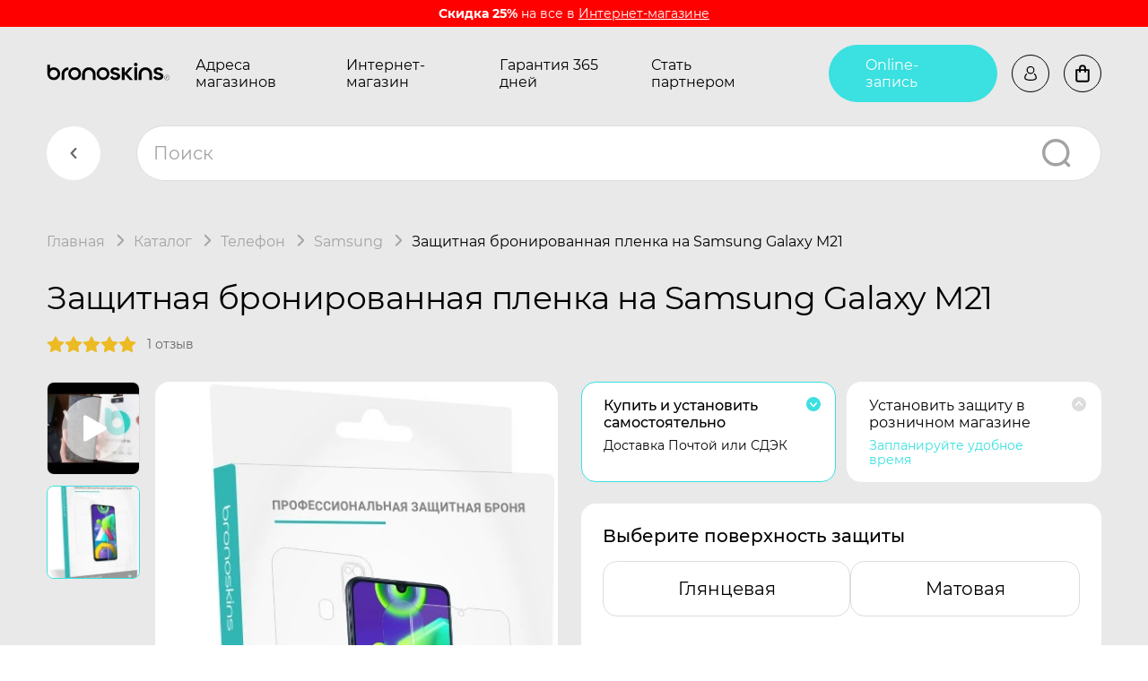

--- FILE ---
content_type: text/html; charset=utf-8
request_url: https://bronoskins.ru/spb/zashhitnaya-bronya-samsung-galaxy-m21/
body_size: 54757
content:
<!DOCTYPE html><html lang="ru_RU"><head><meta http-equiv="Content-Type" content="text/html; charset=utf-8"/><meta name="viewport" content="width=device-width, initial-scale=1, maximum-scale=1, user-scalable=0" /><meta http-equiv="x-ua-compatible" content="IE=edge"><title>Защитная бронированная пленка на Samsung Galaxy M21 – Надёжная защита экрана и корпуса | Bronoskins в Санкт-Петербург</title><meta name="Keywords" content="Защитная пленка на Samsung Galaxy M21, защита экрана Samsung Galaxy M21, бронеплёнка для Samsung Galaxy M21, матовая плёнка Samsung Galaxy M21,  защита задней крышки Samsung Galaxy M21, защитная наклейка на Samsung Galaxy M21, 360 Броня телефона Samsung Galaxy M21, Гидрогелевая пленка на Samsung Galaxy M21" /><meta name="Description" content="Купить защитную пленку на Samsung Galaxy M21 с установкой в в Санкт-Петербурге. Гидрогелевая броня на Samsung Galaxy M21 с Гарантия 365 дней и достакой по РФ." /><link rel="shortcut icon" href="/favicon.ico" /><meta name="theme-color" content="#000000"><!-- Windows Phone --><meta name="msapplication-navbutton-color" content="#000000"><!-- iOS Safari --><meta name="apple-mobile-web-app-status-bar-style" content="#000000"><meta name="format-detection" content="telephone=no"><link href="/wa-data/public/shop/products/00/webp/03/07/703/images/4042/4042.750x0.webp" rel="preload" as="image" fetchpriority="high"><style>@keyframes rotate {0% {transform: rotate(0);}100% {transform: rotate(-360deg);}}.page::before {content: '';position: fixed;top: 0;right: 0;bottom: 0;left: 0;display: block;background-color: #161616;z-index: 10000;}.page::after {content: '';position: absolute;top: 50%;left: 0;right: 0;width: 100px;height: 100px;max-width: 70%;max-height: 70%;margin: -50px auto 0;border: 10px solid #3BE0E0;border-top-color: transparent!important;border-radius: 50%;animation: rotate .8s linear infinite;z-index: 10001;}.body-inner {overflow: hidden;}</style><link href="/wa-data/public/shop/themes/bronoskins2023/css/vendors.css?v1.0.0.14" rel="preload" as="style" onload="this.rel = 'stylesheet'" /><link href="/wa-data/public/shop/themes/bronoskins2023/css/bronoskins.main.min.css?v1.0.0.14" rel="preload" as="style" onload="this.rel = 'stylesheet'" /><link href="/wa-data/public/shop/themes/bronoskins2023/css/bronoskins.main.desktop.min.css?v1.0.0.14" rel="preload" as="style" onload="this.rel = 'stylesheet'" /><link href="/wa-data/public/shop/themes/bronoskins2023/css/bronoskins.product.min.css?v1.0.0.14" rel="preload" as="style" onload="this.rel = 'stylesheet'" /><link href="/wa-data/public/shop/themes/bronoskins2023/css/bronoskins.product.desktop.min.css?v1.0.0.14" rel="preload" as="style" onload="this.rel = 'stylesheet'" /><link href="/wa-data/public/shop/themes/bronoskins2023/css/bronoskins.reviews.min.css?v1.0.0.14" rel="preload" as="style" onload="this.rel = 'stylesheet'" /><link href="/wa-data/public/shop/themes/bronoskins2023/css/bronoskins.reviews.desktop.min.css?v1.0.0.14" rel="preload" as="style" onload="this.rel = 'stylesheet'" /><script src="/wa-data/public/shop/themes/bronoskins2023/js/bronoskins.vendors.min.js?v1.0.0.14"></script><script>window.bronoskins = window.bronoskins || {};window.bronoskins['parent_theme_url'] = "/wa-data/public/shop/themes/bronoskins2023/";window.bronoskins['popup_tpl'] = "<div class=\"popup\"><div class=\"popup__title\"><span class=\"popup__title-text\"><\/span><span class=\"popup__close popup__close-icon-block\"><svg class=\"popup__close-icon svg-icon\"><use xlink:href=\"#bronoskins-icon_cross\"><\/use><\/svg><\/span><\/div><div class=\"popup__content\"><\/div><\/div>";window.bronoskins['info_panel_tpl'] = "<div class=\"info-panel\"><div class=\"container\"><div class=\"info-panel__container\"><div class=\"info-panel__content-container link-decorator\"><\/div><div class=\"info-panel__close-button-container\"><span class=\"info-panel__close-button\"><svg class=\"info-panel__close-icon svg-icon\" width=\"12\" height=\"12\"><use xlink:href=\"#bronoskins-icon_cross\"><\/use><\/svg><\/span><\/div><\/div><\/div><\/div>";window.bronoskins['select_html'] = "<label class=\"select     \"><select class=\"select__control \" ><\/select><span class=\"select__box\"><span class=\"select__label\"><\/span><span class=\"select__content\"><\/span><span class=\"select__arrow\"><svg class=\"svg-icon select__arrow-icon\" fill=\"currentColor\" width=\"12\" height=\"8\"><use xlink:href=\"#bronoskins-icon_arrow-down\"><\/use><\/svg><\/span><\/span><span class=\"select__dropdown\"><\/span><\/label>";window.bronoskins['checkbox_html'] = "<label class=\"checkbox\"><input class=\"checkbox__input\" type=\"checkbox\"><span class=\"checkbox__mark\"><\/span><\/label>";window.bronoskins['radio_html'] = "<label class=\"radio\"><input class=\"radio__input\" type=\"radio\"><span class=\"radio__mark\"><\/span><\/label>";window.bronoskins['config'] = {"home_url":"\/spb\/","search_url":"\/spb\/search\/","cart_url":"\/spb\/cart\/","cart_add_url":"\/spb\/cart\/add\/","cart_save_url":"\/spb\/cart\/save\/","cart_delete_url":"\/spb\/cart\/delete\/","data_shipping_url":"\/spb\/data\/shipping\/","login_url":"\/spb\/login\/","signup_url":"\/spb\/signup\/","currency_info":{"RUB":{"code":"RUB","sign":"\u0440\u0443\u0431.","sign_html":"<span class=\"ruble\">\u20bd<\/span>","sign_position":1,"sign_delim":" ","decimal_point":",","frac_digits":"2","thousands_sep":" "},"USD":{"code":"USD","sign":"$","sign_html":"$","sign_position":0,"sign_delim":"","decimal_point":",","frac_digits":"2","thousands_sep":" "},"KZT":{"code":"KZT","sign":"T","sign_html":"T","sign_position":1,"sign_delim":" ","decimal_point":",","frac_digits":"2","thousands_sep":" "},"BYN":{"code":"BYN","sign":"Br","sign_html":"Br","sign_position":1,"sign_delim":" ","decimal_point":",","frac_digits":"2","thousands_sep":" "},"KGS":{"code":"KGS","sign":"\u0441\u043e\u043c","sign_html":"\u0441\u043e\u043c","sign_position":1,"sign_delim":" ","decimal_point":",","frac_digits":"2","thousands_sep":" "},"EUR":{"code":"EUR","sign":"\u20ac","sign_html":"\u20ac","sign_position":0,"sign_delim":"","decimal_point":",","frac_digits":"2","thousands_sep":" "}},"currency":"RUB","is_enabled_2x":1,"fractional_config":{"frac_enabled":"","stock_units_enabled":"","base_units_enabled":""},"units":[{"id":"0","name":"\u0428\u0442\u0443\u043a\u0430","name_short":"\u0448\u0442."}],"tg_bot_url":"https:\/\/bronoskins.ru\/tg-bot\/check-phone\/"};</script><script src="/wa-data/public/shop/themes/bronoskins2023/js/bronoskins.main.min.js?v1.0.0.14" defer></script><script src="/wa-data/public/shop/themes/bronoskins2023/js/bronoskins.product.min.js?v1.0.0.14" defer></script><script src="/wa-data/public/shop/themes/bronoskins2023/js/bronoskins.reviews.min.js?v1.0.0.14" defer></script><link href='/wa-apps/shop/plugins/cityselect/css/suggestions.20.min.css?v=2.0.4' rel='stylesheet'><script src='/wa-apps/shop/plugins/cityselect/js/jquery.suggestions.20.min.js?v2.0.4'></script><link href='/wa-apps/shop/plugins/cityselect/css/frontend.min.css?v=2.0.4' rel='stylesheet'><script src='/wa-apps/shop/plugins/cityselect/js/frontend.min.js?v=2.0.4'></script><script>function init_shop_cityselect(){
shop_cityselect.location={"country":"rus","city":"\u041c\u043e\u0441\u043a\u0432\u0430","region":"77","zip":"101000","constraints_street":"","need_detect":true};
shop_cityselect.route_params={"app":"shop","regions_ssl":"","theme":"bronoskins2023","theme_mobile":"bronoskins2023","checkout_version":"1","title":"Bronoskins\u00ae \u0411\u0440\u043e\u043d\u0438\u0440\u043e\u0432\u0430\u043d\u043d\u0430\u044f \u0437\u0430\u0449\u0438\u0442\u043d\u0430\u044f \u043f\u043b\u0435\u043d\u043a\u0430 \u043d\u0430 \u0422\u0435\u043b\u0435\u0444\u043e\u043d, iPhone \u0438 \u0421\u043c\u0430\u0440\u0442-\u0447\u0430\u0441\u044b","meta_keywords":"\u0431\u0440\u043e\u043d\u0438\u0440\u043e\u0432\u0430\u043d\u043d\u0430\u044f \u043f\u043b\u0435\u043d\u043a\u0430 \u043d\u0430 \u0442\u0435\u043b\u0435\u0444\u043e\u043d, \u0433\u0438\u0434\u0440\u043e\u0433\u0435\u043b\u0435\u0432\u0430\u044f \u043f\u043b\u0435\u043d\u043a\u0430, \u0437\u0430\u0449\u0438\u0442\u043d\u0430\u044f \u043f\u043b\u0435\u043d\u043a\u0430 \u043d\u0430 \u0442\u0435\u043b\u0435\u0444\u043e\u043d, \u043c\u0430\u0442\u043e\u0432\u0430\u044f \u043f\u043b\u0435\u043d\u043a\u0430, \u043f\u043b\u0435\u043d\u043a\u0430 \u043d\u0430 \u043f\u0435\u0440\u0435\u0434\u043d\u044e\u044e \u0438 \u0437\u0430\u0434\u043d\u044e\u044e \u0447\u0430\u0441\u0442\u044c \u0441\u043c\u0430\u0440\u0442\u0444\u043e\u043d","meta_description":"\u0411\u0440\u043e\u043d\u0438\u0440\u043e\u0432\u0430\u043d\u043d\u0430\u044f \u0437\u0430\u0449\u0438\u0442\u043d\u0430\u044f \u043f\u043b\u0435\u043d\u043a\u0430 - \u0441 \u0433\u0430\u0440\u0430\u043d\u0442\u0438\u0435\u0439 365 \u0434\u043d\u0435\u0439! \u0411\u0440\u043e\u043d\u0435\u043f\u043b\u0435\u043d\u043a\u0430 \u043d\u043e\u0432\u044b\u0439 \u043f\u0440\u043e\u0434\u0443\u043a\u0442, \u043a\u043e\u0442\u043e\u0440\u044b\u0439 \u0437\u0430\u0432\u043e\u0435\u0432\u0430\u043b \u043f\u043e\u043f\u0443\u043b\u044f\u0440\u043d\u043e\u0441\u0442\u044c \u0431\u043b\u0430\u0433\u043e\u0434\u0430\u0440\u044f \u0441\u0432\u043e\u0438\u043c \u0437\u0430\u0449\u0438\u0442\u043d\u044b\u043c \u0441\u0432\u043e\u0439\u0441\u0442\u0432\u0430\u043c \u0438 \u0441\u0435\u0440\u0432\u0438\u0441\u043d\u043e\u0439 \u0433\u0430\u0440\u0430\u043d\u0442\u0438\u0438.","og_title":"","og_image":"","og_video":"","og_description":"","og_type":"","og_url":"","url_type":"0","products_per_page":"","type_id":"0","currency":"RUB","public_stocks":"0","drop_out_of_stock":"0","payment_id":"0","shipping_id":"0","checkout_storefront_id":"a2b2b3a7453d373fc8812703e5ec3326","stock_id":null,"regions_ignore_default_pages":{"warranty\/":true,"video\/":true,"politika-po-obrabotke-personalnykh-dannykh\/":true,"vozvrat-tovara\/":true,"dostavka-i-oplata\/":true,"kontakty\/":true,"partners-app\/":true,"our-products\/":true,"o-kompanii\/":true},"product_url":"zashhitnaya-bronya-samsung-galaxy-m21","module":"frontend","action":"product","flexdiscount_is_frontend_products":0,"cityselect__url":"zashhitnaya-bronya-samsung-galaxy-m21\/"};
shop_cityselect.countries=[{"country":"*"}];
shop_cityselect.iso2to3={"RU":"rus","AF":"afg","AX":"ala","AL":"alb","DZ":"dza","AS":"asm","AD":"and","AO":"ago","AI":"aia","AG":"atg","AR":"arg","AM":"arm","AW":"abw","AU":"aus","AT":"aut","AZ":"aze","BS":"bhs","BH":"bhr","BD":"bgd","BB":"brb","BY":"blr","BE":"bel","BZ":"blz","BJ":"ben","BM":"bmu","BT":"btn","BO":"bol","BA":"bih","BW":"bwa","BV":"bvt","BR":"bra","IO":"iot","BN":"brn","BG":"bgr","BF":"bfa","BI":"bdi","CI":"civ","KH":"khm","CM":"cmr","CA":"can","CV":"cpv","KY":"cym","CF":"caf","TD":"tcd","CL":"chl","CN":"chn","CX":"cxr","CC":"cck","CO":"col","KM":"com","CG":"cog","CD":"cod","CK":"cok","CR":"cri","HR":"hrv","CU":"cub","CY":"cyp","CZ":"cze","DK":"dnk","DJ":"dji","DM":"dma","DO":"dom","EC":"ecu","EG":"egy","SV":"slv","GQ":"gnq","ER":"eri","EE":"est","ET":"eth","FK":"flk","FO":"fro","FJ":"fji","FI":"fin","FR":"fra","GF":"guf","PF":"pyf","TF":"atf","GA":"gab","GM":"gmb","GE":"geo","DE":"deu","GH":"gha","GI":"gib","GR":"grc","GL":"grl","GD":"grd","GP":"glp","GU":"gum","GT":"gtm","GN":"gin","GW":"gnb","GY":"guy","HT":"hti","HM":"hmd","VA":"vat","HN":"hnd","HK":"hkg","HU":"hun","IS":"isl","IN":"ind","ID":"idn","IR":"irn","IQ":"irq","IE":"irl","IL":"isr","IT":"ita","JM":"jam","JP":"jpn","JO":"jor","KZ":"kaz","KE":"ken","KI":"kir","KP":"prk","KR":"kor","KW":"kwt","KG":"kgz","LA":"lao","LV":"lva","LB":"lbn","LS":"lso","LR":"lbr","LY":"lby","LI":"lie","LT":"ltu","LU":"lux","MO":"mac","MK":"mkd","MG":"mdg","MW":"mwi","MY":"mys","MV":"mdv","ML":"mli","MT":"mlt","MH":"mhl","MQ":"mtq","MR":"mrt","MU":"mus","YT":"myt","MX":"mex","FM":"fsm","MD":"mda","MC":"mco","MN":"mng","ME":"mne","MS":"msr","MA":"mar","MZ":"moz","MM":"mmr","NA":"nam","NR":"nru","NP":"npl","NL":"nld","AN":"ant","NC":"ncl","NZ":"nzl","NI":"nic","NE":"ner","NG":"nga","NU":"niu","NF":"nfk","MP":"mnp","NO":"nor","OM":"omn","PK":"pak","PW":"plw","PS":"pse","PA":"pan","PG":"png","PY":"pry","PE":"per","PH":"phl","PN":"pcn","PL":"pol","PT":"prt","PR":"pri","QA":"qat","RE":"reu","RO":"rou","RW":"rwa","SH":"shn","KN":"kna","LC":"lca","PM":"spm","VC":"vct","WS":"wsm","SM":"smr","ST":"stp","SA":"sau","SN":"sen","RS":"srb","SC":"syc","SL":"sle","SG":"sgp","SK":"svk","SI":"svn","SB":"slb","SO":"som","ZA":"zaf","GS":"sgs","ES":"esp","LK":"lka","SD":"sdn","SR":"sur","SJ":"sjm","SZ":"swz","SE":"swe","CH":"che","SY":"syr","TW":"twn","TJ":"tjk","TZ":"tza","TH":"tha","TL":"tls","TG":"tgo","TK":"tkl","TO":"ton","TT":"tto","TN":"tun","TR":"tur","TM":"tkm","TC":"tca","TV":"tuv","UG":"uga","UA":"ukr","AE":"are","GB":"gbr","US":"usa","UM":"umi","UY":"ury","UZ":"uzb","VU":"vut","VE":"ven","VN":"vnm","VG":"vgb","VI":"vir","WF":"wlf","EH":"esh","YE":"yem","ZM":"zmb","ZW":"zwe","AB":"abh","BQ":"bes","GG":"ggy","JE":"jey","CW":"cuw","IM":"imn","BL":"blm","MF":"maf","SX":"sxm","OS":"ost","SS":"ssd"};
shop_cityselect.language='ru';
shop_cityselect.init('a20c8d4ec40443a005920f8d9d59691d12fd3d80','/spb/','/wa-apps/shop/plugins/cityselect/js/fancybox/','city-settlement','auto',1,1,0);
        } if (typeof shop_cityselect !== 'undefined') { init_shop_cityselect() } else { $(document).ready(function () { init_shop_cityselect() }) }</script><script type="text/javascript" src="/spb/dp-plugin/config/?v1.22.6"></script><style>i.icon16-flexdiscount.loading{background-image:url(https://bronoskins.ru/wa-apps/shop/plugins/flexdiscount/img/loading16.gif)}i.flexdiscount-big-loading{background:url(https://bronoskins.ru/wa-apps/shop/plugins/flexdiscount/img/loading.gif) no-repeat}.fl-is-loading > * { opacity: 0.3; }.fl-is-loading { position:relative }.fl-is-loading:after{ position:absolute; top:0;left:0;content:"";width:100%;height:100%; background:url(https://bronoskins.ru/wa-apps/shop/plugins/flexdiscount/img/loader2.gif) center center no-repeat}.fl-loader-2:after{ position:absolute; top:0;left:0;content:"";width:100%;height:100%; background:url(/wa-content/img/loading16.gif) center center no-repeat}i.icon16-flexdiscount{background-repeat:no-repeat;height:16px;width:16px;display:inline-block;text-indent:-9999px;text-decoration:none!important;vertical-align:top;margin:-.1em .25em 0 0}i.flexdiscount-big-loading{display:inline-block;width:32px;height:32px;margin:15px 0}.flexdiscount-coup-del-block,.flexdiscount-loader{display:none}.align-center{text-align:center}.flexdiscount-coup-result,.flexdiscount-form,.flexdiscount-price-block,.flexdiscount-user-affiliate,.flexdiscount-user-discounts{margin:10px 0}.flexdiscount-coup-result{color:green}.flexdiscount-coup-result.flexdiscount-error{color:red}.flexdiscount-max-affiliate,.flexdiscount-max-discount{font-size:1.5em;color:#c03;font-weight:600}.flexdiscount-coupon-delete:before{content:'x';padding:5px;-webkit-border-radius:50%;-moz-border-radius:50%;border-radius:50%;border:2px solid red;width:.5em;height:.5em;display:inline-block;text-align:center;line-height:.5em;margin-right:5px;font-size:1.3em;color:red;font-weight:700;vertical-align:middle}.flexdiscount-price-block{display:inline-block}.flexdiscount-product-discount{display:table}.flexdiscount-my-content>div{padding:10px}.flexdiscount-discounts-affiliate{color:#c03;background:#fff4b4;padding:5px 10px;border-radius:20px}/***********************
 *
 * ru: Блок Доступных скидок и бонусов
 * en: Available discount and bonuses
 *
************************/

/**
* Обертка
* Wrap
*/
.flexdiscount-available-discount { }
/**
* Блок вывода Доступных скидок и бонусов
* Available discount and bonuses
*/
.flexdiscount-alldiscounts { clear: none; background-color: #FFFFFF; border: 1px solid #DDDDDD; -webkit-border-radius: 4px; -moz-border-radius: 4px; border-radius: 4px; margin: 10px 0; }
/**
* Шапка
* Header block
*/
.flexdiscount-alldiscounts-heading { background: #fff4b4; text-transform: uppercase; -webkit-border-top-left-radius: 3px; -moz-border-top-left-radius: 3px; border-top-left-radius: 3px; -webkit-border-top-right-radius: 3px; -moz-border-top-right-radius: 3px; border-top-right-radius: 3px; padding: 10px 15px;}
/**
* Заголовок шапки
* Header text
*/
.flexdiscount-alldiscounts-heading .h3 { font-size: 14px; margin: 0; padding: 0; color: #444;}
/**
* Внутренний отступ основной части
* Padding of the block body
*/
.flexdiscount-alldiscounts-body, .flexdiscount-alldiscounts .flexdiscount-body { padding: 15px; }
/*
* Ширина таблицы
* Width table
*/
.flexdiscount-alldiscounts table { width: 100%; }
/*
* Внешний отступ неупорядоченных списков
* Margin of unordered lists
*/
.flexdiscount-alldiscounts ul { margin: 0; }
/*
* Стили таблицы
* Table styles
*/
.flexdiscount-alldiscounts .flexdiscount-table { border-left: 1px solid #000; border-top: 1px solid #000; width: 100%; margin: 0; }
/*
* Стили заголовков и ячеек таблицы
* Table cells styles
*/
.flexdiscount-alldiscounts .flexdiscount-table td, .flexdiscount-alldiscounts .flexdiscount-table th { color: #000; border: 1px solid #000; padding: 5px; }
.fl-discount-skus { margin-bottom: 10px; }
tr.fl-discount-skus td { padding: 10px 5px; }

/***********************
 *
 * ru: Блок Действующих скидок и бонусов
 * en: Product active discounts and bonuses
 *
************************/

/**
* Обертка
* Wrap
*/
.flexdiscount-product-discount { display: table; }
/**
* Блок вывода Действующих скидок и бонусов
* Product active discounts and bonuses block
*/
.flexdiscount-pd-block { background-color: #FFFFFF; border: 1px solid #DDDDDD; -webkit-border-radius: 4px; -moz-border-radius: 4px; border-radius: 4px; margin: 10px 0; }
/**
* Шапка
* Header block
*/
.flexdiscount-pd-block .flexdiscount-heading, #yourshop .flexdiscount-pd-block .flexdiscount-heading { background: #163bdb; text-transform: uppercase; border-color: #DDDDDD; color: #333333; -webkit-border-top-left-radius: 3px; -moz-border-top-left-radius: 3px; border-top-left-radius: 3px; -webkit-border-top-right-radius: 3px; -moz-border-top-right-radius: 3px; border-top-right-radius: 3px; padding: 10px 15px;}
/**
* Заголовок шапки
* Header text
*/
.flexdiscount-pd-block .flexdiscount-heading .h3 { font-size: 14px; margin: 0; padding: 0; color: #fff;}
/**
* Внутренний отступ основной части
* Padding of the block body
*/
.flexdiscount-pd-block .flexdiscount-body { padding: 15px; }
/*
* Внешний отступ неупорядоченных списков
* Margin of unordered lists
*/
.flexdiscount-pd-block ul { margin: 0; }
/*
* Стили таблицы
* Table styles
*/
.flexdiscount-pd-block .flexdiscount-table { border-left: 1px solid #000; border-top: 1px solid #000; width: 100%; margin: 0; }
/*
* Стили заголовков и ячеек таблицы
* Table cells styles
*/
.flexdiscount-pd-block .flexdiscount-table td, .flexdiscount-pd-block .flexdiscount-table th { color: #000; border: 1px solid #000; padding: 5px; }

/***********************
 *
 * ru: Активные скидок и бонусов
 * en: Active discounts and bonuses block
 *
************************/

/**
* Обертка
* Wrap
*/
.flexdiscount-user-discounts { }
/**
* Блок вывода активных скидок и бонусов
* Active discounts and bonuses block
*/
.flexdiscount-discounts { clear: both; overflow: hidden; background-color: #FFFFFF; border: 1px solid #ddd; margin: 10px 0; }
/**
* Шапка
* Header block
*/
.flexdiscount-discounts-heading { background: #eee; text-transform: uppercase; color: #333333; padding: 10px 15px; }
/**
* Заголовок шапки
* Header text
*/
.flexdiscount-discounts-heading .h3 { font-size: 14px; margin: 0; color: #444; }
/**
* Внутренний отступ основной части
* Padding of the block body
*/
.flexdiscount-discounts-body { padding: 0; }
/*
* Ширина таблицы
* Width table
*/
.flexdiscount-discounts table { width: 100%; }
/*
* Стили неупорядоченных списков
* Styles of unordered lists
*/
.flexdiscount-discounts-body ul { list-style: none; padding: 0; margin: 0; }
.flexdiscount-discounts-body li { padding: 10px 15px; background-color: #fefce3; margin: 5px 0; }
/*
* Стили для размера скидки
* Styles for discount
*/
.flexdiscount-discounts-price { color: #e8385c; display: inline-block; }

/***********************
 *
 * ru: Дополнительная форма ввода купонов
 * en: Additional coupon form
 *
************************/

/*
* Цвет сообщения о успешно введенном купоне
* Message color about successfully entered coupon
*/
.flexdiscount-coup-result { color: green; }
/*
* Цвет сообщения о неверно введенном купоне
* Message color about incorrectly entered coupon
*/
.flexdiscount-coup-result.flexdiscount-error { color: #ff0000; }
/**
* Крестик удаления купона
* Delete coupon cross
*/
.flexdiscount-coupon-delete:before { content: 'x'; padding: 5px; -webkit-border-radius: 50%; -moz-border-radius: 50%; border-radius: 50%; border: 2px solid #ff0000; width: .5em; height: .5em; display: inline-block; text-align: center; line-height: .5em; margin-right: 5px; font-size: 1.3em; color: #ff0000; font-weight: bold; vertical-align: middle; }

/***********************
 *
 * ru: Блок правил запрета
 * en: Deny discounts block
 *
************************/

/**
* Обертка
* Wrap
*/
.flexdiscount-deny-discount { }
/**
* Блок вывода правил запрета
* Deny discounts block
*/
.flexdiscount-denydiscounts { clear: none; background-color: #FFFFFF; border: 1px solid #DDDDDD; -webkit-border-radius: 4px; -moz-border-radius: 4px; border-radius: 4px; margin: 10px 0; }
/**
* Шапка
* Header block
*/
.flexdiscount-denydiscounts-heading { background: #ff0000; text-transform: uppercase; -webkit-border-top-left-radius: 3px; -moz-border-top-left-radius: 3px; border-top-left-radius: 3px; -webkit-border-top-right-radius: 3px; -moz-border-top-right-radius: 3px; border-top-right-radius: 3px; padding: 10px 15px;}
/**
* Заголовок шапки
* Header text
*/
.flexdiscount-denydiscounts-heading .h3 { font-size: 14px; margin: 0; padding: 0; color: #fff;}
/**
* Внутренний отступ основной части
* Padding of the block body
*/
.flexdiscount-denydiscounts-body, .flexdiscount-denydiscounts .flexdiscount-body { padding: 15px; }
/*
* Ширина таблицы
* Width table
*/
.flexdiscount-denydiscounts table { width: 100%; }
/*
* Внешний отступ неупорядоченных списков
* Margin of unordered lists
*/
.flexdiscount-denydiscounts ul { margin: 0; }
/*
* Стили таблицы
* Table styles
*/
.flexdiscount-denydiscounts .flexdiscount-table { border-left: 1px solid #000; border-top: 1px solid #000; width: 100%; margin: 0; }
/*
* Стили заголовков и ячеек таблицы
* Table cells styles
*/
.flexdiscount-denydiscounts .flexdiscount-table td, .flexdiscount-denydiscounts .flexdiscount-table th { color: #000; border: 1px solid #000; padding: 5px; }

/***********************
 *
 * ru: Блок цены со скидкой
 * en: Block of price with discount
 *
************************/

/*
* Обертка
* Wrap
*/
.flexdiscount-price-block { display: inline-block; }

/***********************
 *
 * ru: Скидки в личном кабинете
 * en: Discounts in customer account
 *
************************/

/*
* Обертка
* Wrap
*/
.flexdiscount-my-content > div { padding: 10px; }

/***********************
 *
 * ru: Остальные стили
 * en: Other styles
 *
************************/

/*
* Бонусы
* Bonuses
*/
.flexdiscount-discounts-affiliate { color: #c03; background: #fff4b4; padding: 5px 10px; border-radius: 20px; }
/**
* Максимальное значение скидок и бонусов в блоках Доступных и Действующих скидок
* Maximum value of discount and bonuses in Available discounts block and Product discounts block
*/
.flexdiscount-max-discount, .flexdiscount-max-affiliate { font-size: 1.3em; color: #c03; font-weight: 600; }</style><script>$(function() {$.flexdiscountFrontend = new FlexdiscountPluginFrontend({urls: {couponAddUrl: '/spb/flexdiscount/couponAdd/',updateDiscountUrl: '/spb/flexdiscount/update/',refreshCartUrl: '/spb/flexdiscount/cartUpdate/',deleteUrl: '/spb/flexdiscount/couponDelete/',cartSaveUrl: {shop: '/spb/cart/save/',plugin: '/spb/my/'},cartDeleteUrl: {shop: '/spb/cart/delete/',plugin: '/spb/my/'},cartAddUrl: {shop: '/spb/cart/add/',plugin: '/spb/my/'}},updateInfoblocks: 0,hideDefaultAffiliateBlock: '',ss8forceUpdate: '0',addAffiliateBlock: 0,loaderType: 'loader2',locale: 'ru_RU',settings: {"enable_frontend_cart_hook":0},ss8UpdateAfterPayment: 0,shopVersion: '11.6.0.1130'});});</script>
<script src="/wa-apps/shop/plugins/regions/js/regions.js?v=3.2.5" defer></script>


    <link rel="stylesheet" href="/wa-apps/shop/plugins/regions/css/default.css?v=3.2.5" />
    <script src="/wa-apps/shop/plugins/regions/js/default.js?v=3.2.5" defer></script>

    <link rel="stylesheet" href="https://cdn.jsdelivr.net/npm/suggestions-jquery@22.6.0/dist/css/suggestions.min.css" />
    <script src="https://cdn.jsdelivr.net/npm/suggestions-jquery@22.6.0/dist/js/jquery.suggestions.min.js" defer></script>

<script>
    window.shop_plugins_regions = {"window_html":"<div class=\"shop-regions-window-wrapper\">\n    <div class=\"shop-regions-window-wrapper__window-wrapper\">\n        <div class=\"shop-regions-window-wrapper__window shop-regions-window \">\n            <div class=\"shop-regions-window-wrapper__close-btn shop-regions-window__close-btn\">\u2716<\/div>\n            <div class=\"shop-regions-window__header\">\u0423\u043a\u0430\u0436\u0438\u0442\u0435 \u0441\u0432\u043e\u0439 \u0433\u043e\u0440\u043e\u0434<\/div>\n            <div class=\"shop-regions-window__sub-header\">\u041e\u0442 \u044d\u0442\u043e\u0433\u043e \u0437\u0430\u0432\u0438\u0441\u0438\u0442 \u0441\u0442\u043e\u0438\u043c\u043e\u0441\u0442\u044c \u0434\u043e\u0441\u0442\u0430\u0432\u043a\u0438 \u0438 \u0432\u0430\u0440\u0438\u0430\u043d\u0442\u044b \u043e\u043f\u043b\u0430\u0442\u044b \u0432 \u0432\u0430\u0448 \u0440\u0435\u0433\u0438\u043e\u043d<\/div>\n                            <div class=\"shop-regions-window__search shop-regions-window-search\">\n                    <input type=\"text\" class=\"shop-regions-window-search__input\" placeholder=\"\u041d\u0430\u0447\u043d\u0438\u0442\u0435 \u0432\u0432\u043e\u0434\u0438\u0442\u044c \u043d\u0430\u0437\u0432\u0430\u043d\u0438\u0435 \u0433\u043e\u0440\u043e\u0434\u0430..\" \/>\n                    <span class=\"shop-regions-window-search__clear-btn\">\u2716<\/span>\n                <\/div>\n            \n            \n            \n            \n                    <\/div>\n    <\/div>\n<\/div>","settings":{"dadata_token":"","switch_to_unregistered_city_enabled":false},"dadata_locations":[{"country":"*"}]};
</script><script src="/wa-apps/shop/plugins/reviewsplus/js/reviewsplus-frontend.js" type="text/javascript"></script><link href="/wa-apps/shop/plugins/reviewsplus/css/shopReviewsplusPluginFrontend.css" rel="stylesheet" type="text/css"><link href="" rel="stylesheet" type="text/css"><meta property="og:type" content="website">
<meta property="og:title" content="Защитная бронированная пленка на Samsung Galaxy M21 – Надёжная защита экрана и корпуса | Bronoskins в Санкт-Петербург">
<meta property="og:description" content="Купить защитную пленку на Samsung Galaxy M21 с установкой в в Санкт-Петербурге. Гидрогелевая броня на Samsung Galaxy M21 с Гарантия 365 дней и достакой по РФ.">
<meta property="og:image" content="https://bronoskins.ru/wa-data/public/shop/products/00/webp/03/07/703/images/4042/4042.750x0.webp">
<meta property="og:url" content="https://bronoskins.ru/spb/zashhitnaya-bronya-samsung-galaxy-m21/">
<meta property="product:price:amount" content="1049">
<meta property="product:price:currency" content="RUB">
<meta property="og:video" content="http://youtu.be/9ONOfLCrfWI">
<link rel="icon" href="/favicon.ico" type="image/x-icon" /><script>
  (function(i,s,o,g,r,a,m){i['GoogleAnalyticsObject']=r;i[r]=i[r]||function(){
  (i[r].q=i[r].q||[]).push(arguments)},i[r].l=1*new Date();a=s.createElement(o),
  m=s.getElementsByTagName(o)[0];a.async=1;a.src=g;m.parentNode.insertBefore(a,m)
  })(window,document,'script','https://www.google-analytics.com/analytics.js','ga');

  ga('create', 'UA-97014796-1', 'auto');
  ga('send', 'pageview');

</script>
<meta name="yandex-verification" content="40581ca82168a542" />
<meta name="yandex-verification" content="53384872ce73e00d" />
<meta name="google-site-verification" content="bjqt-zp9QBjP2Yw51yPUB0Jk02hBe11e3ZERc63RVaw" />
<meta name="google-site-verification" content="pzOBRlZRMAwu0BOz_etX8QAyWAoOskA0tCDx32jUtrg" />
<meta name="wa-expert-hash" content="989aeda318606d279343035b339621134b2a2d" /><script>
(function(i,s,o,g,r,a,m){i['GoogleAnalyticsObject']=r;i[r]=i[r]||function(){
(i[r].q=i[r].q||[]).push(arguments)},i[r].l=1*new Date();a=s.createElement(o),
m=s.getElementsByTagName(o)[0];a.async=1;a.src=g;m.parentNode.insertBefore(a,m)
})(window,document,'script','//www.google-analytics.com/analytics.js','ga');
ga('create', 'UA-97014796-1', 'auto');
ga('send', 'pageview');

</script></head><body class="page page_product"><div id="control-height"></div><!-- inject:svg --><svg xmlns="http://www.w3.org/2000/svg" width="0" height="0" style="position:absolute"><defs><clipPath id="clip0_410_9976"><path fill="#fff" d="M0 0h36v36H0z"/></clipPath><clipPath id="clip0_2231_1507"><path fill="#fff" d="M0 0h12v12H0z"/></clipPath><clipPath id="clip0_2189_1412"><path fill="#fff" d="M0 0h16v16H0z"/></clipPath><linearGradient id="paint0_linear_2189_1412" x1="800" x2="800" y2="1600" gradientUnits="userSpaceOnUse"><stop stop-color="#2AABEE"/><stop offset="1" stop-color="#229ED9"/></linearGradient></defs><symbol id="bronoskins-icon_adv_bandage" viewBox="0 0 36 36"><g id="bandage-01 1" fill="#3BE0E0"><path id="Vector" d="M34.414 6.417a6.793 6.793 0 0 0-5.75-5.011.836.836 0 0 1-.18-.056h-1.363a.642.642 0 0 1-.146.054A6.804 6.804 0 0 0 22.9 3.429l-3.098 3.096a35862.97 35862.97 0 0 0-16.32 16.317 6.703 6.703 0 0 0-2.017 5.733 6.842 6.842 0 0 0 11.7 3.953l19.372-19.37c.083-.084.167-.17.248-.257a6.75 6.75 0 0 0 1.642-2.983c.088-.342.149-.691.225-1.038V7.517c-.079-.367-.142-.738-.238-1.1zM11.506 31.392c-1.905 1.784-4.95 1.653-6.765-.225a4.869 4.869 0 0 1-.061-6.75c1.192-1.238 2.432-2.428 3.62-3.6l6.887 6.885c-1.208 1.203-2.405 2.488-3.68 3.683v.007zm5.103-5.202-6.815-6.82 9.617-9.617 6.815 6.816-9.617 9.62zM31.43 11.475c-1.172 1.255-2.419 2.44-3.634 3.658a.248.248 0 0 1-.056.036c-2.3-2.31-4.588-4.594-6.898-6.914.027-.032.078-.095.137-.153 1.125-1.125 2.22-2.25 3.352-3.346 1.386-1.35 3.045-1.8 4.894-1.24 1.85.56 2.984 1.832 3.375 3.713a4.579 4.579 0 0 1-1.17 4.246z"/><path id="Vector_2" d="m19.436 15.1 1.297-1.292-1.28-1.28-1.297 1.293 1.28 1.278z"/><path id="Vector_3" d="m15.336 16.584 1.314 1.308 1.3-1.301-1.3-1.312c-.437.43-.884.875-1.314 1.305z"/><path id="Vector_4" d="m23.47 16.583-1.29-1.3-1.305 1.311 1.296 1.291 1.298-1.302z"/><path id="Vector_5" d="m18.102 19.35 1.298 1.31 1.298-1.31c-.425-.42-.873-.866-1.305-1.298l-1.291 1.298z"/><path id="Vector_6" d="M12.617 19.35c.42.42.866.868 1.262 1.268l1.29-1.269c-.419-.42-.86-.861-1.272-1.27l-1.28 1.27z"/><path id="Vector_7" d="m15.344 22.122 1.291 1.29 1.3-1.295-1.284-1.289-1.307 1.294z"/></g></symbol><symbol id="bronoskins-icon_adv_charity" viewBox="0 0 48 48"><g id="charity-01 1" fill="#3BE0E0" stroke="#3BE0E0" stroke-width=".6" stroke-miterlimit="10"><path id="Vector" d="M4.087 10.962a2.833 2.833 0 0 1 1.248-1.858 2.604 2.604 0 0 1 3.977 1.92c.241 2.039.426 4.086.633 6.131.109 1.088.21 2.176.335 3.259.04.135.13.25.252.322.354.184.693.396 1.015.632 2.574 2.372 5.128 4.755 7.693 7.144a5.328 5.328 0 0 1 1.77 4.059v8.042c0 .215.031.403-.301.403h-8.745a1.152 1.152 0 0 1-.165-.028c0-.126-.022-.263-.022-.397 0-1.12-.022-2.213 0-3.318a2.798 2.798 0 0 0-.89-2.162c-1.398-1.399-2.797-2.797-4.182-4.196-.28-.28-.54-.56-.839-.84-.895-.838-1.63-1.747-1.796-3.012l.017-16.101zm9.905 19.452C11.975 28.588 9.987 26.803 8.034 25a2.501 2.501 0 0 1 .5-4.048.37.37 0 0 0 .216-.434c-.084-.67-.145-1.345-.212-2.016-.241-2.384-.476-4.756-.72-7.145a1.119 1.119 0 0 0-.79-1.057c-.765-.232-1.4.3-1.4 1.192v14.993a2.638 2.638 0 0 0 .814 1.958c1.858 1.86 3.69 3.746 5.556 5.595a4.138 4.138 0 0 1 1.32 3.211c-.025.724 0 1.452 0 2.188h6.154v-6.885a3.763 3.763 0 0 0-1.228-2.85 2782.1 2782.1 0 0 0-7.717-7.192 1.373 1.373 0 0 0-.493-.296.94.94 0 0 0-1.119.464.988.988 0 0 0 .246 1.267c.96.881 1.928 1.751 2.893 2.624l2.985 2.71-1.047 1.136z"/><path id="Vector_2" d="M36.389 40.984h-9.231v-8.327a5.454 5.454 0 0 1 1.82-4.196c2.535-2.341 5.036-4.702 7.587-7.038a8.88 8.88 0 0 1 1.071-.688.56.56 0 0 0 .252-.32c.252-2.38.487-4.755.73-7.143.087-.84.143-1.679.3-2.518a2.554 2.554 0 0 1 2.55-2.05 2.63 2.63 0 0 1 2.549 2.12c.044.243.065.489.062.736v14.878a4.197 4.197 0 0 1-1.29 3.114c-1.832 1.832-3.636 3.69-5.477 5.513a2.914 2.914 0 0 0-.932 2.263c.034 1.066 0 2.135 0 3.203l.009.453zm-1.536-1.53c0-.758.02-1.485 0-2.21a4.125 4.125 0 0 1 1.323-3.211c1.866-1.852 3.701-3.734 5.556-5.595a2.52 2.52 0 0 0 .805-1.837V11.414a1.42 1.42 0 0 0-.134-.598 1.02 1.02 0 0 0-1.147-.538c-.523.104-.84.49-.906 1.12a4734.42 4734.42 0 0 0-.915 9.163.466.466 0 0 0 .18.361c1.613.999 1.795 2.934.385 4.213l-3.334 3.02-2.498 2.261-1.032-1.119c.14-.128.262-.243.388-.355l5.407-4.904c.56-.5.61-1.102.168-1.572-.377-.4-1.007-.369-1.496.087l-7.628 7.102a3.87 3.87 0 0 0-1.282 2.985v6.828l6.16-.014z"/><path id="Vector_3" d="M24.161 9.373a8.48 8.48 0 0 1 2.728-1.81 5.595 5.595 0 0 1 7.608 5.427 5.664 5.664 0 0 1-1.678 3.88c-2.852 2.866-5.711 5.73-8.58 8.59-.044.045-.095.082-.159.138-.095-.087-.184-.16-.263-.238l-8.392-8.392c-1.969-1.983-2.333-4.845-.934-7.125a5.491 5.491 0 0 1 7.326-2.02 27.3 27.3 0 0 1 2.344 1.55zm-.131 2.252c-.112-.128-.213-.28-.333-.38-.56-.529-1.085-1.091-1.678-1.572a4.195 4.195 0 0 0-6.003.66c-1.27 1.678-1.08 3.96.486 5.536a2210.26 2210.26 0 0 0 7.343 7.343c.07.07.148.131.24.212l.322-.307 6.099-6.104c.486-.487.99-.962 1.448-1.477a4.111 4.111 0 0 0-1.222-6.375c-1.642-.8-3.22-.58-4.638.545-.694.565-1.334 1.237-2.064 1.92z"/></g></symbol><symbol id="bronoskins-icon_adv_click" viewBox="0 0 52 72"><path fill-rule="evenodd" clip-rule="evenodd" d="M10.04 16.926c.235 1.346-.463 2.418-1.674 2.602-1.162.184-2.161-.642-2.351-1.949a14.478 14.478 0 1 1 28.788-2.133c-.025.24-.047.48-.07.723-.047.5-.094 1.007-.17 1.51a2.054 2.054 0 0 1-2.322 1.81 2.083 2.083 0 0 1-1.72-2.468 10.358 10.358 0 1 0-20.48-.095zm41.01 21.916c.045.296.045.592.045.893.01 6.95.01 13.888 0 20.816-.011 4.617-2.658 8.453-6.829 9.938-.504.177-1.027.3-1.548.424-.252.06-.503.12-.752.185H22.903c-.249-.067-.499-.13-.75-.193-.564-.143-1.13-.286-1.68-.472a9.357 9.357 0 0 1-3.807-2.479c-1.23-1.308-2.46-2.615-3.692-3.922-3.455-3.666-6.909-7.331-10.317-11.036a6.155 6.155 0 0 1 8.794-8.615l2.635 2.423v-31c0-2.613 1.028-4.623 3.35-5.84a6.186 6.186 0 0 1 9.018 5.584c.022 2.605.015 5.211.007 7.817-.004 1.303-.007 2.605-.007 3.908v.77c3.266-.803 5.75.23 7.515 3.021 3.456-1.262 6.198-.368 8.18 2.647.907-.22 1.829-.37 2.758-.452a6.102 6.102 0 0 1 6.142 5.583zM24.371 67H40.34c4.048 0 6.639-2.586 6.56-6.645v-20.43a4.87 4.87 0 0 0-.072-.949 2.031 2.031 0 0 0-2.708-1.457c-.877.335-1.329 1.06-1.329 2.177-.028 1.536-.776 2.474-2.055 2.48-1.278.005-2.06-.944-2.06-2.524 0-.306.005-.611.01-.916.01-.61.02-1.22-.01-1.826a3.181 3.181 0 0 0-.296-1.245 1.977 1.977 0 0 0-2.15-.994 2.005 2.005 0 0 0-1.63 1.87v3.429a2.076 2.076 0 0 1-1.072 1.937 2.028 2.028 0 0 1-3.032-1.848c0-.67.004-1.34.008-2.01.007-1.34.014-2.68-.008-4.02a2.055 2.055 0 0 0-2.077-2.133 2.088 2.088 0 0 0-1.97 2.183c.04 1.325.026 2.65.013 3.976-.007.662-.014 1.325-.014 1.987a2.094 2.094 0 0 1-1.708 2.105 2.01 2.01 0 0 1-2.284-1.256 3.754 3.754 0 0 1-.168-1.273c.023-7.839.034-15.678.034-23.518a6.768 6.768 0 0 0 0-.753 2.166 2.166 0 0 0-1.82-1.927 2.026 2.026 0 0 0-2.172 1.318 3.799 3.799 0 0 0-.14 1.212v35.689a5.49 5.49 0 0 1-.078 1.117 1.9 1.9 0 0 1-1.575 1.496 2.112 2.112 0 0 1-2.054-.753 379.14 379.14 0 0 0-3.244-3.41c-.796-.83-1.592-1.66-2.384-2.498a2.285 2.285 0 0 0-1.81-.815 1.893 1.893 0 0 0-1.853 1.245 2.06 2.06 0 0 0 .558 2.318c4.541 4.839 9.073 9.678 13.596 14.517A6.517 6.517 0 0 0 24.37 67z" fill="#3BE0E0"/></symbol><symbol id="bronoskins-icon_adv_cloud" viewBox="0 0 36 36"><g id="clouds-and-sun-01 1"><path id="Union" fill-rule="evenodd" clip-rule="evenodd" d="M23.373 7.236a1.125 1.125 0 0 0 .696-1.24v-.288a1.092 1.092 0 1 0-2.186 0 6.02 6.02 0 0 0 0 .613 1.09 1.09 0 0 0 1.49.915zm5.013 11.87c-.06-.02-.117-.043-.178-.067l-.068-.027c2.627-3.607 1.177-7.731-1.578-9.516a6.36 6.36 0 0 0-4.665-.993c-2.27.39-3.888 1.68-4.909 3.713-5.022-1.966-10.117 1.766-9.91 6.9l-.344.13a6.266 6.266 0 0 0 2.321 12.132c5.803.009 11.605.009 17.407 0 .376.001.75-.03 1.121-.093a6.28 6.28 0 0 0 .803-12.192v.014zm-9.42-5.876c.633-1.374 1.684-2.26 3.175-2.553a4.377 4.377 0 0 1 5.2 4.48 4.13 4.13 0 0 1-.716 2.158c-.836-2.785-3.881-4.363-6.645-2.929l-.283-.237-.001-.001c-.247-.207-.482-.403-.705-.614a.34.34 0 0 1-.026-.304zm8.26 15.901c-.293.047-.588.07-.885.067H9.004a4.09 4.09 0 0 1-.928-8.074c.058-.014.117-.026.175-.038.12-.024.24-.048.356-.087.645-.216.882-.618.77-1.286-.31-1.832.207-3.391 1.593-4.621a4.918 4.918 0 0 1 7.531 1.304l.021.04.011.02.066.121a1.075 1.075 0 0 0 1.76.253c1.127-1.058 2.759-1.005 3.69.14a2.39 2.39 0 0 1 .41 2.441c-.397 1.107.195 1.857 1.344 1.669a4.105 4.105 0 0 1 4.86 3.6c.26 2.035-1.337 4.12-3.437 4.451zm4.42-15.243c.216-.012.432-.012.648 0h-.007a1.094 1.094 0 0 1 0 2.184h-.309v.02a3.893 3.893 0 0 1-.57-.076 1.084 1.084 0 0 1-.778-1.144 1.11 1.11 0 0 1 1.017-.984zM16.16 9.675a.956.956 0 0 0 1.09.095 1.1 1.1 0 0 0 .625-.993c-.04-.613-.485-.956-.928-1.281a1.005 1.005 0 0 0-1.335.162 1.02 1.02 0 0 0-.109 1.367c.191.243.412.461.657.65zm14.45-1.272c.008.738-.97 1.6-1.667 1.465a1.076 1.076 0 0 1-.65-1.746c.166-.203.353-.388.557-.552a.994.994 0 0 1 1.116-.142 1.117 1.117 0 0 1 .643.975z" fill="#3BE0E0"/></g></symbol><symbol id="bronoskins-icon_adv_crown" viewBox="0 0 36 36"><g id="premium-01 1"><path id="Vector" d="m10.785 13.05 2.533-2.903 3.24-3.71c.844-.96 2.104-.965 2.948 0 1.857 2.118 3.71 4.24 5.557 6.365l.225.25 1.908-1.201c1.224-.772 2.441-1.555 3.674-2.313a1.865 1.865 0 0 1 2.838 1.75c-.032.385-.102.767-.162 1.15l-1.832 11.441c-.225 1.373-.43 2.747-.675 4.115a2.63 2.63 0 0 1-2.518 2.205H7.824c-1.542 0-2.574-.861-2.838-2.369-.157-.9-.29-1.822-.436-2.734L2.948 15.075c-.19-1.181-.39-2.36-.572-3.544-.126-.812.106-1.505.813-1.964.706-.46 1.422-.412 2.124.031l5.472 3.452zM4.64 11.767c.07.45.128.828.187 1.2.49 3.069.987 6.14 1.476 9.211.045.284.137.365.427.365 7.536-.01 15.072-.01 22.608 0h.365c.573-3.6 1.143-7.144 1.719-10.75-.147.085-.243.136-.338.195L26.35 14.97c-.963.606-1.885.475-2.628-.373a9368.25 9368.25 0 0 0-5.443-6.237c-.078-.09-.16-.176-.25-.272l-.224.263a8623 8623 0 0 1-5.45 6.235c-.751.86-1.667.99-2.626.389-.733-.45-1.464-.925-2.196-1.386L4.64 11.767zM29.35 24.75H6.74c-.001.095.003.19.013.286.123.765.245 1.53.373 2.292.11.637.18.693.82.693h20.407a.513.513 0 0 0 .55-.492c.035-.225.077-.473.116-.71.114-.688.22-1.37.33-2.07z" fill="#3BE0E0"/></g></symbol><symbol id="bronoskins-icon_adv_diamond" viewBox="0 0 67 56"><path d="M0 19.762c3.57-5.755 7.15-11.5 10.691-17.28a3.146 3.146 0 0 1 2.99-1.679c12.913.036 25.824.036 38.733 0a3.01 3.01 0 0 1 2.843 1.58c3.366 5.488 6.79 10.946 10.19 16.414.824 1.317.74 2.185-.308 3.297a96282.455 96282.455 0 0 1-30.24 32.06 3.678 3.678 0 0 1-1.532.975c-.868.259-1.556-.22-2.15-.853A3204.176 3204.176 0 0 0 21.49 43.96C14.74 36.806 7.994 29.652 1.254 22.499a16.982 16.982 0 0 1-1.24-1.683L0 19.762zm23.11 2.727c3.302 8.258 6.57 16.423 9.901 24.758 3.365-8.36 6.653-16.535 9.965-24.758H23.11zm20.485-4.346c-.931-4.36-1.848-8.653-2.79-12.955H25.134c-.859 4.317-1.717 8.614-2.58 12.955h21.041zm-37.513 0h12.072c.859-4.312 1.712-8.609 2.58-12.979h-5.931a1.02 1.02 0 0 0-1.024.556c-2.439 3.946-4.878 7.872-7.316 11.804-.127.165-.225.346-.38.614v.005zm53.829 0c-.083-.17-.117-.249-.161-.322-2.55-4.1-5.104-8.186-7.663-12.257a.974.974 0 0 0-.712-.366c-1.541-.03-3.088 0-4.634 0H45.23c.922 4.287 1.824 8.472 2.712 12.682.098.488.424.341.698.341h10.686c.166-.053.327-.068.586-.083v.005zm-33.348 24.92.083-.064c0-.078-.049-.161-.078-.24-2.644-6.61-5.283-13.222-7.916-19.836a.643.643 0 0 0-.722-.458H7.15l19.413 20.597zm12.867-.2.117.092 19.276-20.446c-.215 0-.293-.035-.37-.035h-10.38c-.44 0-.527.234-.649.547a8418.999 8418.999 0 0 0-5.643 14.066l-2.351 5.775z" fill="#3BE0E0"/></symbol><symbol id="bronoskins-icon_adv_eye" viewBox="0 0 36 36"><path d="m9.832 17.35-2.126 2.879a.835.835 0 0 1-1.181.171.866.866 0 0 1-.169-1.2l2.037-2.76a29.493 29.493 0 0 1-3.625-2.956.867.867 0 0 1-.041-1.212.834.834 0 0 1 1.192-.041c8.114 7.693 16.048 7.693 24.162 0a.834.834 0 0 1 1.192.041c.318.346.3.889-.041 1.212a29.493 29.493 0 0 1-3.625 2.957l2.037 2.759a.866.866 0 0 1-.169 1.2.835.835 0 0 1-1.181-.171l-2.125-2.88c-.923.537-1.847.981-2.772 1.335l1.293 3.283a.862.862 0 0 1-.47 1.115.84.84 0 0 1-1.097-.478l-1.338-3.396c-.98.262-1.96.423-2.941.481v3.454A.85.85 0 0 1 18 24a.85.85 0 0 1-.844-.857v-3.454a14.73 14.73 0 0 1-2.942-.481l-1.337 3.396a.84.84 0 0 1-1.097.478.862.862 0 0 1-.47-1.115l1.293-3.283a19.143 19.143 0 0 1-2.771-1.334z" fill="#3BE0E0"/></symbol><symbol id="bronoskins-icon_adv_fast" viewBox="0 0 48 48"><g id="diamond-01"><path id="Vector" d="M36.879 17.088c-.266-.53-.799-.883-1.376-.883h-5.858l6.169-10.953c.266-.486.266-1.06 0-1.501-.266-.486-.799-.751-1.332-.751H20.457c-.621 0-1.198.397-1.42.972l-7.945 21.066c-.177.486-.088.971.178 1.413.266.398.754.662 1.242.662h3.773l-5.193 15.855c-.222.707.045 1.414.71 1.811.223.133.489.221.755.221.444 0 .843-.176 1.154-.53l22.946-25.703a1.746 1.746 0 0 0 .222-1.678zM16.285 36.962l3.595-10.865c.133-.485.089-.971-.222-1.369-.266-.397-.754-.618-1.243-.618h-3.64l6.748-18.063h10.34l-6.168 10.909c-.267.486-.267 1.06 0 1.501.266.486.798.75 1.331.75h5.015L16.285 36.963z" fill="#3BE0E0"/></g></symbol><symbol id="bronoskins-icon_adv_free" viewBox="0 0 48 48"><g id="free-01 1" fill="#3BE0E0"><path id="Vector" d="M44.476 21.372c-.66-.81-1.5-1.476-2.232-2.22a28.729 28.729 0 0 1-1.52-1.62 1.447 1.447 0 0 1-.322-.756 30.234 30.234 0 0 1-.087-2.4c0-.9.09-1.8.048-2.7-.099-2.157-1.269-3.552-3.276-3.96a6.038 6.038 0 0 0-1.25-.123c-1.29 0-2.58.075-3.868.084a2.622 2.622 0 0 1-1.95-.747c-.393-.396-.783-.798-1.176-1.2-.768-.777-1.47-1.635-2.319-2.31-1.668-1.32-3.552-1.284-5.199.072-.819.672-1.5 1.5-2.253 2.26a32.21 32.21 0 0 1-1.62 1.517 1.404 1.404 0 0 1-.756.324c-.792.066-1.59.09-2.4.09-.9 0-1.824-.093-2.73-.048-2.133.108-3.537 1.278-3.918 3.267a10.68 10.68 0 0 0-.129 2.052c0 1.023.075 2.043.081 3.066A2.658 2.658 0 0 1 6.847 18c-.399.396-.786.801-1.2 1.17-1.4 1.23-2.844 2.41-3.249 4.368v1.008c.405 1.96 1.845 3.141 3.24 4.362.402.351.774.732 1.155 1.104a2.79 2.79 0 0 1 .822 2.1c0 1.008-.084 2.016-.084 3.024-.023.686.02 1.372.13 2.05.38 2.003 1.8 3.176 3.953 3.272.9.04 1.8-.05 2.7-.05.78 0 1.566.017 2.346.086.305.032.594.152.831.345.555.468 1.077.978 1.584 1.5.6.6 1.131 1.245 1.728 1.836a5.34 5.34 0 0 0 2.65 1.425h1.007a5.242 5.242 0 0 0 2.631-1.41c.6-.6 1.161-1.254 1.758-1.866a25.885 25.885 0 0 1 1.587-1.5c.239-.194.529-.314.834-.345.762-.072 1.536-.09 2.304-.09.9 0 1.8.093 2.7.057 2.172-.084 3.6-1.257 3.99-3.3.107-.678.15-1.365.126-2.052 0-1.023-.075-2.043-.08-3.066a2.605 2.605 0 0 1 .75-1.947c.395-.396.797-.786 1.2-1.179a28.653 28.653 0 0 0 2.21-2.18c1.428-1.714 1.428-3.622.006-5.35zm-2.517 4.155c-.6.6-1.28 1.095-1.863 1.698a15.33 15.33 0 0 0-1.8 2.148c-.735 1.122-.747 2.442-.72 3.738.021.927.084 1.851.117 2.775.006.21-.009.42-.045.627-.144.82-.39 1.128-1.218 1.2-.828.072-1.707 0-2.562 0a27.236 27.236 0 0 0-3 .105c-1.746.225-2.892 1.425-3.993 2.667a23.2 23.2 0 0 1-1.863 1.935c-.756.672-1.338.663-2.1 0-.645-.576-1.2-1.254-1.818-1.863-.666-.657-1.332-1.32-2.049-1.92a4.385 4.385 0 0 0-2.862-.942c-1.179 0-2.355.075-3.534.093a8.715 8.715 0 0 1-1.422-.108 1 1 0 0 1-.9-.882c-.084-.525-.108-1.059-.144-1.422.057-.843.093-1.5.15-2.184.22-2.616-.807-4.647-2.838-6.255a15.558 15.558 0 0 1-1.935-1.863c-.654-.735-.65-1.317 0-2.058.573-.648 1.236-1.218 1.866-1.8.336-.318.693-.6 1.026-.933 1.518-1.446 1.983-3.264 1.878-5.286-.036-.729-.09-1.455-.123-2.184a8.632 8.632 0 0 1 .018-.924c.063-1.077.462-1.518 1.536-1.536 1.008-.018 2.02.108 3.024.075.993 0 1.983-.1 2.955-.3 1.2-.3 2.061-1.155 2.883-2.028.55-.6 1.041-1.218 1.575-1.8.239-.257.499-.494.777-.708.711-.555 1.257-.6 1.932 0s1.281 1.29 1.911 1.947c.321.333.618.687.936 1.023 1.45 1.518 3.27 1.968 5.292 1.866.951-.048 1.905-.09 2.856-.117.239.005.475.032.708.081a1.038 1.038 0 0 1 .981.99c.069.908.079 1.818.03 2.727a11.93 11.93 0 0 0 .177 3.348c.3 1.404 1.23 2.4 2.226 3.336.642.6 1.341 1.152 1.962 1.776 1.116 1.131 1.113 1.81-.027 2.958z"/><path id="Vector_2" d="M24.956 27.024c-.7-.486-1.452-.9-2.184-1.34a.568.568 0 0 1 .018-.103c.042-.072.09-.14.129-.216.68-1.224.687-2.457-.105-3.6-.792-1.143-1.944-1.707-3.3-1.395-.9.21-1.77.678-2.637 1.065-.807.342-1.062 1.065-.678 1.875a791.062 791.062 0 0 0 3.3 7.125c.366.783 1.14 1.095 1.842.771.702-.324.954-1.107.6-1.896-.186-.417-.375-.828-.6-1.332l.447.258c.66.402 1.31.813 1.98 1.2a1.245 1.245 0 0 0 1.5-.114 1.2 1.2 0 0 0 .44-1.389 2.126 2.126 0 0 0-.752-.909zm-5.226-2.49c-.201-.429-.378-.804-.57-1.218.396-.162.75-.53 1.2-.255a.866.866 0 0 1 .339.64c-.024.554-.555.6-.97.833z"/><path id="Vector_3" d="M29.887 24.252c-.369.165-.732.333-1.128.516-.105-.225-.195-.411-.282-.6-.087-.19-.177-.4-.273-.6.417-.198.801-.366 1.173-.558a1.357 1.357 0 0 0 .63-1.81 1.357 1.357 0 0 0-1.809-.63c-.38.169-.756.346-1.164.532-.189-.405-.366-.783-.564-1.2.4-.19.771-.354 1.131-.534a1.348 1.348 0 1 0-1.137-2.44c-.766.349-1.527.704-2.283 1.066a1.336 1.336 0 0 0-.687 1.893c1.11 2.4 2.227 4.8 3.351 7.2a1.315 1.315 0 0 0 1.857.687 74.242 74.242 0 0 0 2.328-1.077 1.36 1.36 0 0 0 .732-1.818c-.309-.714-1.1-.975-1.875-.627z"/><path id="Vector_4" d="M35.983 21.41c-.37.166-.732.334-1.113.508-.111-.222-.201-.411-.3-.6-.1-.19-.18-.396-.276-.6.417-.195.8-.366 1.176-.555a1.349 1.349 0 0 0-.117-2.506 1.347 1.347 0 0 0-1.044.076c-.378.168-.756.348-1.161.537l-.57-1.2c.402-.186.756-.348 1.107-.516.78-.375 1.095-1.131.768-1.836-.327-.705-1.107-.97-1.89-.6-.783.369-1.5.687-2.247 1.04-.816.39-1.09 1.105-.711 1.918 1.108 2.388 2.22 4.773 3.339 7.155.38.813 1.095 1.07 1.914.699.753-.34 1.5-.684 2.25-1.041a1.35 1.35 0 1 0-1.134-2.442l.009-.036z"/><path id="Vector_5" d="M14.739 26.856c-.366.165-.73.336-1.12.516l-.572-1.2c.423-.198.792-.363 1.155-.54a1.347 1.347 0 1 0-1.143-2.436c-.73.33-1.45.672-2.172 1.01-.97.454-1.2 1.114-.756 2.1 1.068 2.299 2.139 4.599 3.213 6.9.056.13.121.254.195.373a1.365 1.365 0 0 0 1.422.6 1.26 1.26 0 0 0 1.017-1.095 2.027 2.027 0 0 0-.168-.927c-.321-.771-.693-1.518-1.053-2.295.408-.19.777-.357 1.14-.537a1.346 1.346 0 0 0-.095-2.531 1.349 1.349 0 0 0-1.063.104v-.042z"/></g></symbol><symbol id="bronoskins-icon_adv_handshake" viewBox="0 0 36 36"><g id="tabler:heart-handshake"><g id="Group" stroke="#3BE0E0" stroke-width="2" stroke-linecap="round" stroke-linejoin="round"><path id="Vector" d="M29.254 18.858 18.004 30 6.754 18.858a7.499 7.499 0 0 1 8.95-11.888 7.502 7.502 0 0 1 2.3 2.039 7.5 7.5 0 1 1 11.25 9.857"/><path id="Vector_2" d="m18.004 9-4.94 4.94a1.5 1.5 0 0 0 0 2.12l.815.815a2.653 2.653 0 0 0 3.75 0l1.5-1.5a4.773 4.773 0 0 1 6.75 0l3.375 3.375m-10.5 4.5 3 3m.75-6.75 3 3"/></g></g></symbol><symbol id="bronoskins-icon_adv_innovation" viewBox="0 0 48 48"><g id="innovation-01" fill="#3BE0E0"><path id="Vector" d="M21.175 44.4c-.57-.235-1.2-.382-1.695-.718-1.032-.687-1.47-1.737-1.485-2.964v-2.226a9.865 9.865 0 0 0-2.85-7.074 15.406 15.406 0 0 1-3.225-4.539A13.164 13.164 0 0 1 17 10.5c7.418-4.566 17.1-.915 19.526 7.45 1.371 4.727.273 8.981-3 12.647-.927 1.035-1.947 1.986-2.6 3.243a8.51 8.51 0 0 0-.994 3.966c0 1.164.033 2.334-.066 3.492a3.45 3.45 0 0 1-2.928 3.027 1.322 1.322 0 0 0-.183.063l-5.58.012zm6.363-7.255c.024-.162.051-.3.063-.45a10.41 10.41 0 0 1 1.263-4.062c.7-1.317 1.686-2.4 2.721-3.447a10.326 10.326 0 0 0 2.973-5.928 10.396 10.396 0 0 0-2.178-8.244A10.728 10.728 0 1 0 16.438 29.31a12.481 12.481 0 0 1 3.3 5.217c.264.852.435 1.734.651 2.616h2.376v-5.205a1.375 1.375 0 0 0-.216-.687 717.547 717.547 0 0 0-4.014-6.033 5.29 5.29 0 0 0-.63-.762c-.636-.657-1.302-1.287-1.929-1.95a1.182 1.182 0 0 1 .55-2.007 1.201 1.201 0 0 1 1.2.381l1.47 1.5c.35-.357.668-.654.96-.978 1.127-1.25 1.733-1.245 2.843 0 .3.333.6.651.96 1.014.414-.426.79-.78 1.128-1.164.9-1.005 1.608-1.047 2.538 0 .348.39.738.741 1.137 1.14.366-.378.681-.717 1.008-1.044.951-.957 1.59-1.104 2.19-.519.6.585.46 1.245-.486 2.19-.318.318-.657.621-.95.96a22.044 22.044 0 0 0-1.525 1.87 302.068 302.068 0 0 0-3.639 5.453 1.223 1.223 0 0 0-.189.618c-.015 1.63 0 3.261 0 4.89 0 .114 0 .231.018.36l2.35-.024zm-7.158 2.418v1.017a3.485 3.485 0 0 0 0 .357 1.167 1.167 0 0 0 1.14 1.068c1.614.014 3.228.014 4.842 0a1.137 1.137 0 0 0 1.143-1.014c.045-.468 0-.942 0-1.428H20.38zm5.955-16.245c-.447.46-.858.9-1.275 1.305-.822.825-1.383.822-2.217 0-.417-.42-.828-.843-1.2-1.215l-.9.831 3.216 4.806c1.071-1.605 2.1-3.153 3.13-4.707a.3.3 0 0 0-.028-.267c-.216-.246-.453-.474-.726-.753z"/><path id="Vector_2" d="M3.602 21.336c.318-.687.86-.93 1.599-.882.633.04 1.269 0 1.905 0a1.199 1.199 0 1 1 0 2.382c-.636 0-1.272-.03-1.905 0-.738.048-1.281-.195-1.6-.882v-.618z"/><path id="Vector_3" d="M14.496 3.68a1.144 1.144 0 0 1 .94.583c.41.693.822 1.383 1.2 2.1A1.175 1.175 0 0 1 16.2 7.97a1.158 1.158 0 0 1-1.594-.408A31.46 31.46 0 0 1 13.368 5.4a1.2 1.2 0 0 1 1.128-1.72z"/><path id="Vector_4" d="M32.352 8.223c-.882-.102-1.5-.96-1.137-1.71a22.03 22.03 0 0 1 1.36-2.367 1.173 1.173 0 0 1 2.027 1.134 22.892 22.892 0 0 1-1.389 2.4c-.174.252-.567.363-.86.543z"/><path id="Vector_5" d="M41.899 22.846h-1.113a1.201 1.201 0 0 1-1.24-1.182 1.2 1.2 0 0 1 1.219-1.2 65.526 65.526 0 0 1 2.346 0 1.2 1.2 0 1 1-.018 2.379c-.4.012-.798.003-1.194.003z"/><path id="Vector_6" d="M38.498 14.493a1.2 1.2 0 0 1-1.2-.804 1.098 1.098 0 0 1 .387-1.308 31.355 31.355 0 0 1 2.364-1.365 1.137 1.137 0 0 1 1.45.474 1.107 1.107 0 0 1-.24 1.5c-.793.522-1.636.966-2.46 1.431a.973.973 0 0 1-.3.072z"/><path id="Vector_7" d="M10.682 13.33a1.167 1.167 0 0 1-1.665 1.05 23.58 23.58 0 0 1-2.292-1.33 1.128 1.128 0 0 1-.318-1.547 1.143 1.143 0 0 1 1.482-.477c.795.41 1.566.873 2.328 1.344a1.059 1.059 0 0 1 .465.96z"/><path id="Vector_8" d="M7.526 32.4a1.233 1.233 0 0 1-1.2-.777 1.12 1.12 0 0 1 .399-1.344 30.1 30.1 0 0 1 2.33-1.347 1.176 1.176 0 0 1 1.2 2.007c-.764.495-1.568.927-2.36 1.37a1.105 1.105 0 0 1-.37.09z"/><path id="Vector_9" d="M37.234 30.139c0-1 .9-1.593 1.656-1.2.79.4 1.555.842 2.295 1.326a1.13 1.13 0 0 1 .324 1.548 1.148 1.148 0 0 1-1.5.47 41.29 41.29 0 0 1-2.262-1.304 1.018 1.018 0 0 1-.513-.84z"/></g></symbol><symbol id="bronoskins-icon_adv_landscape" viewBox="0 0 36 36"><g id="image-01 1" fill="#3BE0E0"><path id="Vector" d="M33.442 5.03a3.978 3.978 0 0 0-3.758-2.722c-1.417-.016-2.837 0-4.255 0H6.426c-1.998 0-3.578 1.24-4.014 3.15a4.5 4.5 0 0 0-.1.999v23.051c0 2.149 1.326 3.726 3.441 4.109a.526.526 0 0 1 .11.047h24.244c.263-.068.536-.11.79-.203 1.498-.549 2.414-1.6 2.7-3.177.016-.058.034-.116.056-.173V5.849c-.067-.27-.12-.551-.211-.819zM4.153 6.437c0-1.366.925-2.289 2.29-2.289H29.52c1.366 0 2.29.923 2.293 2.286V19.41c-.108-.115-.171-.171-.225-.238l-4.05-4.991c-.576-.713-1.296-1.102-2.23-1.033a2.554 2.554 0 0 0-1.654.83l-8.04 8.071a1.97 1.97 0 0 0-.224.32c-.752-.623-1.422-1.184-2.097-1.74-.45-.362-.87-.742-1.337-1.073a2.3 2.3 0 0 0-2.709.018c-1.125.887-2.193 1.83-3.285 2.752-.582.493-1.163.988-1.782 1.514a2.388 2.388 0 0 1-.029-.254c0-5.718 0-11.434.002-17.15zm27.66 23.066c0 1.4-.923 2.311-2.33 2.311H6.5c-1.15 0-1.97-.582-2.25-1.604a2.535 2.535 0 0 1-.088-.664c0-1.01-.01-2.025 0-3.03a.567.567 0 0 1 .18-.378c1.904-1.634 3.812-3.262 5.724-4.883.45-.387.655-.383 1.125 0l3.414 2.835c.654.544 1.044.524 1.638-.07l8.586-8.601c.065-.064.128-.131.193-.194.374-.358.713-.342 1.04.059 1.314 1.615 2.625 3.23 3.935 4.846.553.675 1.111 1.35 1.654 2.047a.758.758 0 0 1 .162.435c.006 2.298.006 4.595 0 6.892z"/><path id="Vector_2" d="M12.156 15.059a4.447 4.447 0 0 0 3.185-7.581A4.448 4.448 0 0 0 7.734 10.6a4.455 4.455 0 0 0 4.422 4.457zm.024-7.052a2.603 2.603 0 1 1-.004 0h.004z"/></g></symbol><symbol id="bronoskins-icon_adv_nearby" viewBox="0 0 48 48"><g id="nearby-01" fill="#3BE0E0" stroke="#E9E9E9"><path id="Vector" d="M23.057 4.28c.368-.02.737-.02 1.104 0a1.8 1.8 0 0 1-.2 3.57 15.441 15.441 0 0 0-5.362.937C12.81 11 9.167 15.132 8.066 21.242c-1.359 7.534 2.547 14.601 9.552 17.677a16.36 16.36 0 0 0 5.46 1.28 1.76 1.76 0 0 1 1.734 1.96c-.072.977-.9 1.659-1.953 1.61-8.727-.401-16.413-6.87-18.174-15.434-1.5-7.363.504-13.708 5.958-18.864 3.48-3.294 7.722-4.947 12.414-5.19z"/><path id="Vector_2" d="M14.594 21.828a9.378 9.378 0 0 1 8.136-9.396c5.031-.705 9.873 2.976 10.5 7.986a10.672 10.672 0 0 1-2.328 8.265c-.819 1.032-1.71 2.007-2.586 3a18.52 18.52 0 0 0-2.7 3.79 1.752 1.752 0 0 1-1.647 1.043 1.719 1.719 0 0 1-1.614-1.02c-1.026-2.034-2.586-3.657-4.086-5.325-1.245-1.37-2.367-2.81-3.003-4.554a10.688 10.688 0 0 1-.672-3.789zm9.375 9.417c.54-.642 1.071-1.275 1.605-1.905.966-1.14 2.028-2.235 2.886-3.447a6.57 6.57 0 0 0 1.044-5.76 5.77 5.77 0 0 0-11.286.996 7.181 7.181 0 0 0 1.725 5.463c1.311 1.57 2.673 3.108 4.026 4.653z"/><path id="Vector_3" d="M36.477 13.283a2.007 2.007 0 0 1 1.2-1.674 1.695 1.695 0 0 1 1.962.423 14.527 14.527 0 0 1 2.307 3.867A1.8 1.8 0 0 1 38.66 17.3c-.57-1.01-1.2-1.992-1.764-3a8.082 8.082 0 0 1-.42-1.017z"/><path id="Vector_4" d="M34.31 39.9a1.608 1.608 0 0 1-.9 1.467c-1.285.582-2.584 1.14-3.9 1.608a1.711 1.711 0 0 1-2.134-1.16 1.8 1.8 0 0 1 1.017-2.215c1.15-.477 2.295-.96 3.447-1.428a1.8 1.8 0 0 1 2.47 1.728z"/><path id="Vector_5" d="M33.56 10.713a9.299 9.299 0 0 1-.93-.339c-1.006-.486-1.993-1.014-3-1.485-.963-.447-1.41-1.407-1.038-2.346a1.741 1.741 0 0 1 2.358-.984 46.823 46.823 0 0 1 3.6 1.8 1.698 1.698 0 0 1 .756 2.043 1.938 1.938 0 0 1-1.746 1.311z"/><path id="Vector_6" d="M43.748 24.381c-.069.73-.12 1.6-.249 2.454a1.747 1.747 0 0 1-1.998 1.5 1.8 1.8 0 0 1-1.545-1.89c.045-1.23.09-2.46.144-3.69a1.785 1.785 0 0 1 3.564-.054c.04.507.054 1.026.084 1.68z"/><path id="Vector_7" d="M39.54 30.918c1.446 0 2.34 1.326 1.8 2.49a14.562 14.562 0 0 1-2.526 3.648 1.746 1.746 0 0 1-2.37.099 1.77 1.77 0 0 1-.35-2.385 272.118 272.118 0 0 1 2.15-3.102 1.646 1.646 0 0 1 1.296-.75z"/><path id="Vector_8" d="M22.172 21.744a1.8 1.8 0 1 1 3.6-.037 1.8 1.8 0 0 1-3.6.037z"/></g></symbol><symbol id="bronoskins-icon_adv_rainbow" viewBox="0 0 36 36"><g id="simple-line-icons:size-actual" clip-path="url(#clip0_410_9976)"><path id="Vector" d="M8.37 30.595H4.913c-2.031-.02-3.55-.933-4.437-2.753-.887-1.82-.658-3.609.523-5.268.114-.162.178-.354.184-.551a16.828 16.828 0 0 1 33.32-3.136c.202 1.014.218 2.062.342 3.092.019.24.096.471.226.674 2.136 2.894.636 7.042-2.847 7.824-.38.08-.768.118-1.156.116h-6.912a4.848 4.848 0 0 1-4.738-3.42 4.955 4.955 0 0 1 1.872-5.58.381.381 0 0 0 .162-.523 3.597 3.597 0 0 0-6.813-.085.49.49 0 0 0 .195.672c1.652 1.277 2.31 2.984 1.895 5.01-.416 2.026-1.68 3.303-3.7 3.813-.428.09-.865.13-1.302.12-1.13.006-2.244-.005-3.359-.005zM27.605 28.2h3.692a2.503 2.503 0 0 0 2.353-2.89 2.424 2.424 0 0 0-2.846-2.164c-.826.19-1.327-.198-1.53-1.035-.304-1.228-1.242-2.026-2.38-2.015-1.136.01-2.047.804-2.331 2.023a1.288 1.288 0 0 1-1.005 1.04c-1.351.359-2.095 1.482-1.927 2.891.154 1.261 1.209 2.15 2.563 2.153 1.134-.003 2.274-.003 3.41-.003zm-19.253 0h3.565a2.478 2.478 0 0 0 2.477-2.202 2.522 2.522 0 0 0-1.877-2.822 1.31 1.31 0 0 1-1.063-1.07A2.442 2.442 0 0 0 9.11 20.1c-1.137 0-2.087.826-2.368 2.032-.181.798-.705 1.148-1.511 1.035-.273-.05-.55-.06-.826-.027a2.557 2.557 0 0 0 .424 5.06h3.524zm23.974-7.391c-.406-6.439-6.22-13.28-14.746-13.027-8.289.243-13.547 7.072-13.87 13.019.275-.036.55-.066.812-.11a.32.32 0 0 0 .206-.113c.121-.23.213-.473.275-.724C6.258 13.123 12.314 8.407 19.09 9.03c5.192.473 8.864 3.22 11.025 7.944.426.933.6 1.98.903 2.968.088.275.104.641.462.738.283.057.569.098.856.12l-.008.009zM8.187 17.78c.292-.06.59-.082.887-.066.396.071.55-.124.705-.416a9.563 9.563 0 0 1 16.55.127c.066.113.16.275.25.294.413.03.826 0 1.244 0a10.736 10.736 0 0 0-19.636.047v.014zm4.57 1.572c1.167-1.993 2.89-3.158 5.23-3.166 2.34-.008 4.1 1.156 5.297 3.152l.933-.826c-1.58-2.425-3.774-3.686-6.659-3.513-2.513.15-4.405 1.407-5.742 3.535l.941.818z" fill="#3BE0E0"/></g></symbol><symbol id="bronoskins-icon_adv_recover" viewBox="0 0 34 34"><path d="M29.712 18.667c0 7.094-5.65 12.863-12.604 12.926h-.114c-7.007 0-12.719-5.794-12.719-12.927 0-.705.56-1.266 1.24-1.266.679 0 1.24.56 1.24 1.266 0 5.726 4.587 10.395 10.239 10.395 5.651 0 10.239-4.669 10.239-10.395 0-5.137-3.694-9.408-8.532-10.238l-.468-.08v1.988c0 .47-.254.898-.656 1.117a1.217 1.217 0 0 1-1.268-.062l-4.92-3.332a1.273 1.273 0 0 1-.555-1.055c0-.425.21-.821.555-1.054l4.92-3.332c.38-.257.866-.281 1.268-.063.402.22.656.648.656 1.118v2.134l.35.044c6.26.798 11.13 6.232 11.13 12.815z" fill="#3BE0E0"/></symbol><symbol id="bronoskins-icon_adv_size" viewBox="0 0 60 60"><path d="m22.764 20.685-.038-13.023c-.016-.73-.617-1.163-1.344-1.18l-.923-.001c-.727-.016-1.303.619-1.287 1.347l.05 8.752L4.257 1.712a1.794 1.794 0 0 0-2.543 0 1.808 1.808 0 0 0 0 2.55l14.9 14.806-8.491.022c-.727-.016-1.4.488-1.51 1.346l.001.926c.018.73.619 1.333 1.344 1.35l12.899-.058c.014.001.023.007.036.007l.657.015c.363.01.69-.132.922-.369.236-.233.32-.56.314-.926l-.023-.599.001-.097zm14.769 1.622c.232.236.56.38.922.37l.657-.016c.012 0 .021-.005.036-.007l12.898.057a1.39 1.39 0 0 0 1.345-1.35l.001-.925c-.11-.86-.784-1.362-1.51-1.345l-8.492-.023 14.9-14.805a1.808 1.808 0 0 0 0-2.55 1.794 1.794 0 0 0-2.543 0L40.783 16.578l.05-8.751c.017-.729-.56-1.363-1.287-1.347l-.922.001c-.729.017-1.33.451-1.345 1.18l-.038 13.023v.05l-.021.646c-.008.366.076.692.313.926zm-15.06 15.327a1.245 1.245 0 0 0-.922-.37l-.657.017c-.013 0-.022.005-.036.006l-12.9-.056a1.391 1.391 0 0 0-1.344 1.348l-.002.926c.11.858.784 1.362 1.511 1.345l8.5.023L1.714 55.735a1.808 1.808 0 0 0 0 2.55c.703.705 1.84.705 2.543 0L19.222 43.37l-.05 8.799c-.017.73.56 1.364 1.287 1.348l.923-.002c.727-.018 1.329-.451 1.344-1.18l.038-13.023v-.14l.022-.611c.008-.366-.077-.693-.313-.927zm20.91 3.24 8.5-.023c.726.017 1.4-.487 1.51-1.345l-.002-.926a1.391 1.391 0 0 0-1.344-1.349H39.149c-.015 0-.024-.006-.036-.006l-.77-.015c-.363-.01-.69.245-.922.481-.236.234-.32.56-.314.927l.022.596v.097l.038 13.024c.016.729.617 1.162 1.344 1.18l.98.002c.727.016 1.302-.62 1.286-1.348l-.05-8.712 15.021 14.829c.703.704 1.84.704 2.543 0a1.808 1.808 0 0 0 0-2.551L43.382 40.874z" fill="#3BE0E0" stroke="#3BE0E0"/></symbol><symbol id="bronoskins-icon_adv_stamp" viewBox="0 0 36 36"><g id="guarantee-01 1"><path id="Union" fill-rule="evenodd" clip-rule="evenodd" d="M34.444 17.226a419.401 419.401 0 0 0-1.55-2.358c-.47-.712-.94-1.424-1.405-2.138a1.796 1.796 0 0 1-.248-.603c-.376-1.79-.745-3.58-1.108-5.371a1.1 1.1 0 0 0-.945-.943c-.545-.11-1.088-.224-1.632-.337a187.48 187.48 0 0 0-2.987-.606 4.847 4.847 0 0 1-1.92-.766c-.727-.508-1.468-.993-2.208-1.478a115.83 115.83 0 0 1-1.656-1.097 1.327 1.327 0 0 0-1.661 0 243.95 243.95 0 0 1-4.436 2.92 1.732 1.732 0 0 1-.567.243c-1.799.378-3.602.749-5.41 1.113a1.097 1.097 0 0 0-.949.938c-.104.522-.214 1.044-.324 1.566a93.299 93.299 0 0 0-.548 2.729 6.186 6.186 0 0 1-1.045 2.586c-.48.67-.93 1.361-1.38 2.053a73.315 73.315 0 0 1-.992 1.5 1.306 1.306 0 0 0 0 1.63c.99 1.465 1.96 2.944 2.926 4.44.126.194.214.41.261.636.379 1.789.745 3.581 1.11 5.373a1.084 1.084 0 0 0 .925.92c.719.145 1.437.292 2.155.44.965.199 1.93.397 2.897.589a3.3 3.3 0 0 1 1.241.522c.718.485 1.441.961 2.164 1.438.662.436 1.324.872 1.98 1.313a1.307 1.307 0 0 0 1.63 0 304.563 304.563 0 0 1 4.396-2.902 2.12 2.12 0 0 1 .703-.29 438.6 438.6 0 0 1 5.267-1.087 1.16 1.16 0 0 0 1.013-1.008c.35-1.769.721-3.535 1.095-5.3a1.94 1.94 0 0 1 .26-.638c.513-.787 1.031-1.57 1.549-2.354v-.001c.464-.703.928-1.405 1.388-2.11a6.83 6.83 0 0 0 .371-.783 5.5 5.5 0 0 0-.36-.779zm-3.568 2.886c-.438.66-.876 1.32-1.323 1.973-.263.395-.44.84-.522 1.306-.135.702-.275 1.403-.416 2.103-.154.768-.308 1.535-.454 2.304a.394.394 0 0 1-.368.369l-.277.054c-1.477.29-2.972.584-4.452.897a2.43 2.43 0 0 0-.802.34c-.97.634-1.933 1.278-2.896 1.923l-.003.001c-.372.25-.745.499-1.119.748a4.213 4.213 0 0 1-.284.175l-.262-.16c-.309-.204-.62-.405-.933-.606-.742-.478-1.486-.957-2.201-1.484a6.493 6.493 0 0 0-2.895-1.17c-.712-.114-1.417-.26-2.124-.406-.47-.097-.942-.195-1.418-.284a.395.395 0 0 1-.36-.37 398.568 398.568 0 0 0-.952-4.729 2.351 2.351 0 0 0-.321-.784 195.53 195.53 0 0 0-2.667-4.02.48.48 0 0 1-.021-.614c.28-.408.55-.824.82-1.24.399-.615.797-1.23 1.23-1.819a6.531 6.531 0 0 0 1.176-2.931c.117-.72.265-1.437.412-2.153.09-.438.181-.877.265-1.316a.436.436 0 0 1 .412-.41c1.568-.298 3.135-.612 4.703-.94.274-.064.535-.175.77-.33a288.61 288.61 0 0 0 4.083-2.709.41.41 0 0 1 .55 0c.383.26.773.513 1.163.766.64.415 1.282.83 1.898 1.282a6.59 6.59 0 0 0 2.96 1.202c.74.113 1.477.266 2.213.418.418.087.836.174 1.256.253a.457.457 0 0 1 .426.442c.303 1.591.621 3.18.956 4.765.062.248.168.484.313.694.88 1.346 1.766 2.691 2.673 4.018a.48.48 0 0 1-.01.65c-.405.595-.802 1.194-1.2 1.792zM17.96 7.923c-5.465-.078-10 4.418-10.084 9.974-.083 5.557 4.384 10.076 10.003 10.168 5.502.091 10.073-4.41 10.141-9.99.068-5.58-4.428-10.081-10.06-10.152zm-.018 17.898a7.838 7.838 0 1 1 7.837-7.895 7.822 7.822 0 0 1-7.837 7.895zm.497-8.56c.492-.5.978-.99 1.473-1.477.664-.65 1.656-.41 1.925.447a1.03 1.03 0 0 1-.26 1.045 283.06 283.06 0 0 1-3.54 3.545 1.083 1.083 0 0 1-1.568-.024 112.241 112.241 0 0 1-2.033-2.032 1.117 1.117 0 1 1 1.568-1.568c.274.264.54.535.814.815l.435.442c.405-.403.798-.8 1.186-1.194z" fill="#3BE0E0"/></g></symbol><symbol id="bronoskins-icon_adv_sync" viewBox="0 0 48 48"><g id="simple-line-icons:size-actual"><path id="Union" fill-rule="evenodd" clip-rule="evenodd" d="M16.997 36.906c2.085 0 2.085-2.98 0-2.98H12.08c-3.278 0-5.96-2.532-5.96-5.81 0-3.129 2.384-5.81 5.513-5.96 1.164 0 1.333-.852 1.48-1.585l.01-.053c.596-5.513 5.364-9.685 10.876-9.685 5.662 0 10.28 4.321 10.876 9.983 0 .745.596 1.34 1.49 1.34 2.98.15 5.513 2.831 5.513 5.96 0 3.278-2.682 5.81-5.96 5.81h-5.065c-1.937 0-1.937 2.98 0 2.98h5.065c4.917 0 8.94-3.873 8.94-8.79 0-4.32-3.13-7.896-7.152-8.79C36.514 12.77 30.704 7.854 24 7.854S11.485 12.77 10.293 19.326c-4.172.894-7.151 4.47-7.151 8.79 0 4.917 4.022 8.79 8.939 8.79h4.917zm8.49 1.788c0 1.937-2.98 1.937-2.98 0V27.52l-3.724 3.724c-1.49 1.341-3.576-.745-2.235-2.085l6.406-6.407a1.79 1.79 0 0 1 2.086 0l6.258 6.407c1.34 1.34-.745 3.426-2.086 2.085l-3.725-3.724v11.174z" fill="#3BE0E0"/></g></symbol><symbol id="bronoskins-icon_arrow" viewBox="0 0 11 16"><path d="m1.185 13.548 5.657-5.556-5.657-5.555a1.426 1.426 0 0 1-.426-1.01A1.405 1.405 0 0 1 1.185.419 1.456 1.456 0 0 1 2.213 0a1.477 1.477 0 0 1 1.028.418L9.933 6.99A1.425 1.425 0 0 1 10.359 8a1.405 1.405 0 0 1-.426 1.01l-6.692 6.57a1.47 1.47 0 0 1-2.056 0c-.554-.558-.568-1.475 0-2.033z"/></symbol><symbol id="bronoskins-icon_arrow-down" viewBox="0 0 12 8"><path d="M10.161.32 5.994 4.562 1.828.32A1.07 1.07 0 0 0 1.07 0a1.054 1.054 0 0 0-.757.32A1.092 1.092 0 0 0 0 1.09a1.108 1.108 0 0 0 .314.771l4.929 5.02A1.069 1.069 0 0 0 6 7.2a1.053 1.053 0 0 0 .757-.32l4.929-5.02a1.103 1.103 0 0 0 0-1.541 1.078 1.078 0 0 0-1.525 0z"/></symbol><symbol id="bronoskins-icon_cart" viewBox="0 0 20 24"><path d="M18.167 6.166h-3.5V5a4.667 4.667 0 0 0-9.333 0v1.166h-3.5A1.167 1.167 0 0 0 .667 7.333v12.833a3.5 3.5 0 0 0 3.5 3.5h11.667a3.5 3.5 0 0 0 3.5-3.5V7.333a1.167 1.167 0 0 0-1.167-1.167zM7.667 5a2.333 2.333 0 0 1 4.667 0v1.166H7.667V5zM17 20.166a1.167 1.167 0 0 1-1.166 1.167H4.167A1.167 1.167 0 0 1 3 20.166V8.5h2.334v1.166a1.167 1.167 0 0 0 2.333 0V8.5h4.667v1.166a1.167 1.167 0 1 0 2.333 0V8.5H17v11.666z"/></symbol><symbol id="bronoskins-icon_check" viewBox="12 12 35 35"><path fill-rule="evenodd" clip-rule="evenodd" d="M45.677 20.774a2 2 0 0 1-.255 2.817L24.617 40.945l-10.043-8.376a2 2 0 1 1 2.563-3.072l7.48 6.239L42.86 20.519a2 2 0 0 1 2.817.255z" fill="currentColor"/></symbol><symbol id="bronoskins-icon_cross" viewBox="0 0 32 32"><path fill-rule="evenodd" clip-rule="evenodd" d="M22.788 9.212a1.6 1.6 0 0 0-2.263 0l-4.524 4.524-4.524-4.524a1.6 1.6 0 1 0-2.263 2.262l4.524 4.524-4.527 4.527a1.6 1.6 0 1 0 2.263 2.263l4.527-4.527 4.527 4.527a1.6 1.6 0 1 0 2.263-2.263l-4.527-4.527 4.524-4.524a1.6 1.6 0 0 0 0-2.262z" fill="currentColor"/></symbol><symbol id="bronoskins-icon_dir-arrow-right" viewBox="0 0 14 5"><path d="M.824 2.864V2.08h8.752V.384l3.6 2.08-3.6 2.096V2.864H.824z" fill="currentColor"/></symbol><symbol id="bronoskins-icon_exit" viewBox="0 0 12 12"><g clip-path="url(#clip0_2231_1507)" fill="currentColor"><path d="M1 10.5v-9a.5.5 0 0 1 .5-.5H4V0H1.5A1.5 1.5 0 0 0 0 1.5v9A1.5 1.5 0 0 0 1.5 12H4v-1H1.5a.5.5 0 0 1-.5-.5z"/><path d="M11.562 4.94 9.268 2.645l-.707.708 2.132 2.131L2.5 5.5v1l8.222-.014-2.162 2.16.707.707 2.293-2.292a1.5 1.5 0 0 0 .002-2.122z"/></g></symbol><symbol id="bronoskins-icon_google-play" viewBox="0 0 32 32"><path d="M9.318 4.306a2.232 2.232 0 0 0-2.073-.096l11.183 10.798 3.657-3.54L9.318 4.307zm-3.101.904A2.13 2.13 0 0 0 6 6.147V25.9c0 .331.076.647.219.929l11.18-10.822L6.216 5.21zM18.43 17 7.264 27.811c.296.131.612.189.926.189.39 0 .777-.09 1.128-.293l12.77-7.174-3.658-3.532zm8.517-2.804a.162.162 0 0 0-.014-.008L23.39 12.2l-3.93 3.804 3.932 3.796 3.556-1.997A2.08 2.08 0 0 0 28 16c0-.744-.394-1.418-1.053-1.803z" fill="currentColor"/></symbol><symbol id="bronoskins-icon_instagram" viewBox="0 0 36 36"><path d="M24.75 3.375h-13.5a7.883 7.883 0 0 0-7.875 7.875v13.5a7.883 7.883 0 0 0 7.875 7.875h13.5a7.883 7.883 0 0 0 7.875-7.875v-13.5a7.883 7.883 0 0 0-7.875-7.875zM18 24.75A6.75 6.75 0 1 1 24.75 18 6.757 6.757 0 0 1 18 24.75zm8.438-13.5a1.687 1.687 0 1 1 0-3.375 1.687 1.687 0 0 1 0 3.375zM22.5 18a4.5 4.5 0 1 1-9 0 4.5 4.5 0 0 1 9 0z" fill="currentColor"/></symbol><symbol id="bronoskins-icon_like" viewBox="0 0 20 20"><path d="m12.5 8.333-.617-.103a.624.624 0 0 0 .617.728v-.625zm-9.167 0v-.625a.625.625 0 0 0-.625.625h.625zM5 17.29h9.466v-1.25H5v1.25zm10.466-9.583H12.5v1.25h2.966v-1.25zm-2.35.727.672-4.029-1.233-.206-.672 4.03 1.233.205zm-.766-5.727h-.179v1.25h.178v-1.25zM9.57 4.1 7.476 7.244l1.04.693 2.095-3.144L9.57 4.1zM6.609 7.708H3.333v1.25h3.275v-1.25zm-3.9.625v6.666h1.25V8.333h-1.25zm14.006 7.117 1-5-1.225-.246-1 5 1.225.245zm-9.24-8.206a1.04 1.04 0 0 1-.866.463v1.25a2.29 2.29 0 0 0 1.907-1.02l-1.04-.693zm6.314-2.838a1.462 1.462 0 0 0-.825-1.563 1.458 1.458 0 0 0-.613-.135l-.001 1.25a.212.212 0 0 1 .16.074.208.208 0 0 1 .046.168l1.233.206zm1.678 4.551c.659 0 1.15.602 1.022 1.246l1.226.246a2.295 2.295 0 0 0-1.267-2.521 2.292 2.292 0 0 0-.98-.22v1.25-.001zm-1 8.334a2.293 2.293 0 0 0 2.248-1.842l-1.225-.246a1.042 1.042 0 0 1-1.023.838v1.25zM12.171 2.708a3.124 3.124 0 0 0-2.6 1.39l1.04.695a1.877 1.877 0 0 1 1.56-.835v-1.25zM5 16.04A1.042 1.042 0 0 1 3.958 15h-1.25A2.292 2.292 0 0 0 5 17.291v-1.25z" fill="currentColor"/><path d="M6.666 8.333v8.333" stroke="currentColor" stroke-width="1.5"/></symbol><symbol id="bronoskins-icon_location" viewBox="0 0 16 20"><path id="Vector" d="M8 10.191c.55 0 1.021-.2 1.413-.6.392-.399.588-.878.587-1.438 0-.56-.196-1.04-.588-1.44A1.904 1.904 0 0 0 8 6.115c-.55 0-1.021.2-1.413.599-.392.4-.588.879-.587 1.439 0 .56.196 1.04.588 1.44.392.4.863.599 1.412.598zM8 20a1.193 1.193 0 0 1-.75-.28C4.817 17.529 3 15.495 1.8 13.617.6 11.74 0 9.987 0 8.357c0-2.548.804-4.578 2.413-6.09C4.022.757 5.884 0 8 0c2.117 0 3.98.756 5.588 2.268 1.609 1.511 2.413 3.54 2.412 6.089 0 1.63-.6 3.384-1.8 5.261-1.2 1.877-3.017 3.911-5.45 6.102A1.193 1.193 0 0 1 8 20z" fill="currentColor"/></symbol><symbol id="bronoskins-icon_location-on-rounded" viewBox="0 0 24 24"><path d="M12.005 12.12c.343 0 .637-.126.882-.375.245-.25.367-.55.367-.899 0-.35-.123-.65-.367-.9a1.19 1.19 0 0 0-.882-.373c-.344 0-.638.125-.883.374-.245.25-.367.55-.367.9s.123.649.368.899.538.374.882.373zm0 6.126a.744.744 0 0 1-.469-.175c-1.52-1.369-2.654-2.64-3.404-3.812-.75-1.172-1.124-2.268-1.124-3.286 0-1.59.502-2.859 1.507-3.803s2.168-1.416 3.49-1.416 2.485.472 3.49 1.416c1.005.944 1.507 2.212 1.506 3.803 0 1.019-.375 2.114-1.124 3.287-.75 1.172-1.884 2.443-3.404 3.81a.744.744 0 0 1-.468.176z" fill="currentColor"/><rect x="1" y="1" width="22" height="22" rx="11" stroke="currentColor" stroke-width="2"/></symbol><symbol id="bronoskins-icon_minus" viewBox="0 0 16 2"><path d="M15 0a1 1 0 1 1 0 2H1a1 1 0 0 1 0-2h14z"/></symbol><symbol id="bronoskins-icon_play-icon" viewBox="0 0 50 58"><path d="M48 25.536c2.667 1.54 2.667 5.388 0 6.928L6 56.713c-2.667 1.54-6-.385-6-3.464V4.75C0 1.672 3.333-.252 6 1.287l42 24.249z" fill="#fff"/></symbol><symbol id="bronoskins-icon_plus" viewBox="0 0 16 16"><path fill-rule="evenodd" clip-rule="evenodd" d="M8 0a1 1 0 0 0-1 1v6H1a1 1 0 1 0 0 2h6v6a1 1 0 1 0 2 0V9h6a1 1 0 1 0 0-2H9V1a1 1 0 0 0-1-1z"/></symbol><symbol id="bronoskins-icon_search" viewBox="0 0 16 16"><path fill-rule="evenodd" clip-rule="evenodd" d="M12.373 13.567a7.609 7.609 0 0 1-10.143-.56 7.625 7.625 0 0 1 0-10.775 7.608 7.608 0 0 1 10.766 0 7.626 7.626 0 0 1 .572 10.136l1.834 1.836a.846.846 0 0 1-1.197 1.197l-1.832-1.834zm-8.947-1.756a5.93 5.93 0 0 1 0-8.382 5.917 5.917 0 0 1 8.374 0 5.93 5.93 0 0 1 0 8.382 5.917 5.917 0 0 1-8.374 0z" fill="currentColor"/></symbol><symbol id="bronoskins-icon_star" viewBox="0 0 38 36"><path d="M18.115 1.683a1 1 0 0 1 1.77 0l4.987 9.483a1 1 0 0 0 .715.52l10.56 1.812a1 1 0 0 1 .547 1.684l-7.478 7.672a1 1 0 0 0-.273.842l1.54 10.602a1 1 0 0 1-1.433 1.04l-9.608-4.74a1 1 0 0 0-.884 0l-9.608 4.74a1 1 0 0 1-1.432-1.04l1.54-10.602a1 1 0 0 0-.274-.842l-7.478-7.672a1 1 0 0 1 .547-1.684l10.56-1.812a1 1 0 0 0 .715-.52l4.987-9.483z"/></symbol><symbol id="bronoskins-icon_tg" viewBox="0 0 16 16"><g clip-path="url(#clip0_2189_1412)"><path d="M8 0a7.999 7.999 0 1 0 0 15.998A7.999 7.999 0 0 0 8 0z" fill="url(#paint0_linear_2189_1412)"/><path d="M3.621 7.916a389.784 389.784 0 0 1 4.665-2.01c2.223-.924 2.684-1.085 2.985-1.09a.527.527 0 0 1 .31.093c.08.066.103.154.114.217.01.062.024.204.013.315-.12 1.265-.642 4.334-.907 5.751-.11.6-.332.8-.546.82-.465.043-.817-.307-1.267-.601-.704-.462-1.102-.75-1.785-1.2-.79-.52-.278-.806.172-1.274.118-.122 2.165-1.984 2.204-2.153.005-.021.01-.1-.038-.141-.046-.042-.115-.028-.165-.016-.07.016-1.195.759-3.375 2.23-.318.22-.607.326-.867.32-.285-.006-.835-.161-1.244-.294-.5-.163-.899-.249-.864-.525.018-.144.217-.292.595-.442z" fill="#fff"/></g></symbol><symbol id="bronoskins-icon_tg-field" viewBox="0 0 32 32"><path d="m29.919 6.163-4.225 19.925c-.319 1.406-1.15 1.756-2.331 1.094l-6.438-4.744-3.106 2.988c-.344.344-.631.631-1.294.631l.463-6.556L24.919 8.72c.519-.462-.113-.719-.806-.256l-14.75 9.288-6.35-1.988c-1.381-.431-1.406-1.381.288-2.044l24.837-9.569c1.15-.431 2.156.256 1.781 2.013z" fill="currentColor"/></symbol><symbol id="bronoskins-icon_tg-rounded" viewBox="0 0 32 32"><path fill-rule="evenodd" clip-rule="evenodd" d="M16 2.02c7.722 0 13.98 6.259 13.98 13.98S23.723 29.98 16 29.98C8.279 29.98 2.02 23.722 2.02 16S8.278 2.02 16 2.02zM16 0c8.837 0 16 7.163 16 16s-7.163 16-16 16C7.164 32 0 24.837 0 16S7.164 0 16 0z" fill="currentColor"/><path fill-rule="evenodd" clip-rule="evenodd" d="m11.643 19.376 1.717 1.194c-.07.096-.441.342-.574.433-.116.08-.19.135-.306.218-.102.073-.198.177-.314.208-.023-.267-.188-.75-.254-1.015l-.269-1.038zm7.802 3.434-6.01-4.069 8.287-7.951-2.277 12.02zm.112-12.094-.495.476c-.167.167-.33.35-.504.503l-6.141 5.879c-.228.22-.899.796-.923 1.093-.126-.093-.361-1.219-.41-1.382-.163-.545-.515-.576-1.02-.772-.44-.172-.864-.325-1.296-.496l-1.306-.486c.028-.026.017-.019.067-.046l5.954-2.37c.264-.106 5.773-2.33 6.074-2.4zm-14.97 4.703c0 .694.335.788.995 1.022.394.14 3.938 1.538 4.12 1.554.004.188.86 3.325.963 3.703.222.81.274 1.784 1.053 1.784.415 0 1.223-.711 1.56-.94l1.085-.782c.482-.364.288-.33 1.013.154l3.18 2.158c.474.316 1.008.791 1.45.791.744 0 .783-.904.91-1.59l2.785-14.797c0-.42-.334-.71-.821-.71-.2 0-.956.338-1.18.427L6.616 14.198c-.28.112-1.524.57-1.714.713-.126.095-.313.313-.313.508z" fill="currentColor"/></symbol><symbol id="bronoskins-icon_user" viewBox="0 0 22 22"><path id="Vector" d="M10.966 18.456c-1.401-.022-2.832-.19-4.202-.722-.595-.23-1.154-.528-1.592-1.008a1.714 1.714 0 0 1-.476-1.237 6.258 6.258 0 0 1 1.805-4.331c.262-.275.618-.293.858-.057.241.237.234.58-.026.847a5.12 5.12 0 0 0-1.432 2.874c-.03.195-.03.393-.055.59a.732.732 0 0 0 .283.663c.348.294.752.516 1.186.654 1.415.504 2.888.626 4.369.56a9.61 9.61 0 0 0 3.039-.565 6.59 6.59 0 0 0 1.034-.53c.332-.2.467-.504.434-.913a5.208 5.208 0 0 0-1.477-3.319.636.636 0 0 1-.225-.524.55.55 0 0 1 .371-.485.55.55 0 0 1 .624.15 6.275 6.275 0 0 1 1.513 2.392c.21.619.329 1.264.352 1.917a1.808 1.808 0 0 1-.635 1.48c-.527.483-1.162.77-1.832.992-1.258.41-2.55.557-3.916.572z" fill="currentColor"/><path id="Vector_2" d="M11.018 3.507a4.022 4.022 0 0 1 4.02 4.076c0 2.169-1.83 3.976-4.017 3.971a4.024 4.024 0 1 1 0-8.047h-.003zm-.02 6.896a2.873 2.873 0 1 0 .026-5.745A2.873 2.873 0 0 0 11 10.403z" fill="currentColor"/></symbol><symbol id="bronoskins-icon_vk" viewBox="0 0 36 36"><path d="M22.61 3h-9.204C5 3 3 5 3 13.39v9.204C3 31 4.984 33 13.39 33h9.204C31 33 33 31.015 33 22.61v-9.204C33 5 31.015 3 22.61 3zm4.609 21.405H25.03c-.828 0-1.077-.67-2.562-2.155-1.296-1.25-1.843-1.406-2.171-1.406-.454 0-.578.124-.578.75v1.968c0 .532-.172.845-1.563.845a8.538 8.538 0 0 1-6.672-4.001 17.439 17.439 0 0 1-3.453-7.25c0-.328.124-.625.75-.625h2.187c.563 0 .765.25.986.828 1.061 3.126 2.873 5.844 3.608 5.844.283 0 .405-.125.405-.828v-3.219c-.093-1.469-.873-1.593-.873-2.124a.54.54 0 0 1 .562-.501h3.437c.47 0 .626.234.626.796v4.345c0 .469.203.625.343.625.282 0 .5-.156 1.016-.672a17.999 17.999 0 0 0 2.688-4.47.942.942 0 0 1 .953-.624h2.188c.655 0 .795.329.655.796a27.312 27.312 0 0 1-2.937 5.048c-.235.36-.33.547 0 .969.218.328.985.969 1.5 1.578a9.729 9.729 0 0 1 1.844 2.562c.188.609-.126.921-.75.921z" fill="currentColor"/></symbol><symbol id="bronoskins-icon_whatsapp" viewBox="0 0 448 512"><path d="M380.9 97.1C339 55.1 283.2 32 223.9 32c-122.4 0-222 99.6-222 222 0 39.1 10.2 77.3 29.6 111L0 480l117.7-30.9c32.4 17.7 68.9 27 106.1 27h.1c122.3 0 224.1-99.6 224.1-222 0-59.3-25.2-115-67.1-157zm-157 341.6c-33.2 0-65.7-8.9-94-25.7l-6.7-4-69.8 18.3L72 359.2l-4.4-7c-18.5-29.4-28.2-63.3-28.2-98.2 0-101.7 82.8-184.5 184.6-184.5 49.3 0 95.6 19.2 130.4 54.1 34.8 34.9 56.2 81.2 56.1 130.5 0 101.8-84.9 184.6-186.6 184.6zm101.2-138.2c-5.5-2.8-32.8-16.2-37.9-18-5.1-1.9-8.8-2.8-12.5 2.8-3.7 5.6-14.3 18-17.6 21.8-3.2 3.7-6.5 4.2-12 1.4-32.6-16.3-54-29.1-75.5-66-5.7-9.8 5.7-9.1 16.3-30.3 1.8-3.7.9-6.9-.5-9.7-1.4-2.8-12.5-30.1-17.1-41.2-4.5-10.8-9.1-9.3-12.5-9.5-3.2-.2-6.9-.2-10.6-.2-3.7 0-9.7 1.4-14.8 6.9-5.1 5.6-19.4 19-19.4 46.3 0 27.3 19.9 53.7 22.6 57.4 2.8 3.7 39.1 59.7 94.8 83.8 35.2 15.2 49 16.5 66.6 13.9 10.7-1.6 32.8-13.4 37.4-26.4 4.6-13 4.6-24.1 3.2-26.4-1.3-2.5-5-3.9-10.5-6.6z" fill="currentColor"/></symbol><symbol id="bronoskins-icon_youtube" viewBox="0 0 36 36"><path d="M35.247 9.28a4.524 4.524 0 0 0-3.183-3.204C29.258 5.318 18 5.318 18 5.318s-11.258 0-14.066.758A4.525 4.525 0 0 0 .753 9.28C0 12.106 0 18 0 18s0 5.896.753 8.722a4.524 4.524 0 0 0 3.183 3.204c2.806.757 14.064.757 14.064.757s11.258 0 14.066-.757a4.523 4.523 0 0 0 3.182-3.204C36 23.896 36 18 36 18s0-5.895-.753-8.721zm-20.93 14.073V12.649L23.728 18l-9.41 5.352z" fill="currentColor"/></symbol></svg><!-- endinject --><div class="body-inner body-inner_message-top"><header class="header"> 

 
 










    <div class="header__message-panel" style="color:#ffffff; background-color:#ff0000 ;">
    	<div class="header__message-panel-content">
                <b>Скидка 25%</b> на все в <a href="/category/" target="_blank">Интернет-магазине</a>

    	</div>
    </div>
<div class="container"><div class="header__wrapper header-menu-container"><a class="header__logo" href="/spb/"><svg class="logo-image" version="1.2" xmlns="http://www.w3.org/2000/svg" viewBox="0 0 2900 425" width="138" height="20"><path d="m1668.4 247q-24.2-8-48.1-14-23.9-6.1-40.5-14.4-16.7-8.3-16.7-22.7 0-15 12.7-22.7 12.7-7.8 31.5-7.8 41.1 0 56.8 32.8l55.1-29.3q-15.8-28.2-45.1-44-29.3-15.8-66.8-15.8-47.2 0-78.9 24.1-31.8 24.2-31.8 63.8 0 28.8 16.6 47.5 16.7 18.6 40.9 26.7 24.1 8 48 14.1 23.9 6 40.6 14.6 16.6 8.7 16.6 22.5 0 32.2-51.4 32.1-51.4 0-67.1-41.3l-56.3 31q14.5 31.6 46.6 49.4 32 17.9 76.8 17.9 50.8 0 84.3-23.6 33.6-23.6 33.6-65 0-29.3-16.6-48.5-16.7-19.3-40.8-27.4z" fill="currentColor"/><path d="m2027.7 109.1h-79.9l-117.3 133.6v-133.6h-65.3v302.4h65.3v-139.7l124 139.7h78l-137.9-154.3z" fill="currentColor"/><path id="Object 23" class="s1" d="m2062.8 411.5h65.3v-302.4h-65.3z" fill="currentColor"/><path id="Object 24" class="s1" d="m2095.5-0.3q-17.6 0-29.7 12.4-12.1 12.4-12.1 29.3 0 17 12.4 29.3 12.4 12.4 29.4 12.4 16.9 0 29.3-12.4 12.4-12.3 12.4-29.3 0-16.9-12.1-29.3-12.1-12.4-29.6-12.4z" fill="currentColor"/><path d="m2692.2 247q-24.2-8-48.1-14-23.9-6.1-40.5-14.4-16.6-8.3-16.6-22.7 0-15 12.7-22.7 12.7-7.8 31.4-7.8 41.1 0 56.9 32.8l55-29.3q-15.7-28.2-45-44-29.4-15.8-66.9-15.8-47.1 0-78.9 24.1-31.7 24.2-31.7 63.8 0 28.8 16.6 47.5 16.6 18.6 40.8 26.7 24.2 8 48.1 14.1 23.9 6 40.5 14.6 16.6 8.7 16.6 22.5 0 32.2-51.4 32.1-51.4 0-67.1-41.3l-56.2 31q14.5 31.6 46.5 49.4 32.1 17.9 76.8 17.9 50.8 0 84.4-23.6 33.6-23.6 33.6-65 0-29.3-16.7-48.5-16.6-19.3-40.8-27.4z" fill="currentColor"/><path fill-rule="evenodd" d="m1471.1 260c0 83.7-67.7 151.5-151.4 151.5-33.2 0-64-10.8-89-29-37.8-27.5-62.4-72.1-62.4-122.5 0-50.3 24.6-94.9 62.4-122.3 25-18.3 55.8-29.1 89-29.1 83.7 0 151.4 67.9 151.4 151.4zm-59.6 0c0-50.6-41.1-91.7-91.8-91.7-43 0-79.1 29.6-89 69.5-1.8 7.1-2.8 14.6-2.8 22.2 0 7.7 1 15.1 2.8 22.2 9.9 40 46 69.6 89 69.6 50.7 0 91.8-41.1 91.8-91.8z" fill="currentColor"/><path fill-rule="evenodd" d="m800 260c0 83.7-67.7 151.5-151.4 151.5-33.3 0-64-10.8-89.1-29-37.7-27.5-62.3-72.1-62.3-122.5 0-50.3 24.6-94.9 62.3-122.3 25.1-18.3 55.8-29.1 89.1-29.1 83.7 0 151.4 67.9 151.4 151.4zm-59.7 0c0-50.6-41-91.7-91.7-91.7-43 0-79.1 29.6-89.1 69.5-1.8 7.1-2.7 14.6-2.7 22.2 0 7.7 0.9 15.1 2.7 22.2 10 40 46.1 69.6 89.1 69.6 50.7 0 91.7-41.1 91.7-91.8z" fill="currentColor"/><path d="m497.2 109.1c-34.9 0-67.1 11.3-93.3 30.4-39.5 28.8-65.3 75.4-65.3 128.1v143.9h65.3v-143.5c0-49.2 36.8-92.4 85.8-96.2q3.7-0.3 7.5-0.3z" fill="currentColor"/><path fill-rule="evenodd" d="m303.2 260.1c0 83.6-67.7 151.4-151.4 151.4-31.9 0-61.6-10-86.1-27-1-0.6-2-1.3-2.9-2-37.9-27.5-62.4-72.1-62.4-122.4v-211.5h65.3v87.1c24.5-17 54.2-27 86.1-27 83.7 0 151.4 67.8 151.4 151.4zm-59.6 0c0-50.7-41.1-91.8-91.8-91.8-39.5 0-73.4 25.1-86.1 60.3-1.2 3-2.2 6.1-2.9 9.3-1.8 7.1-2.8 14.5-2.8 22.2 0 7.6 1 15 2.8 22.1 0.7 3.2 1.7 6.3 2.9 9.3 12.7 35.2 46.5 60.4 86.1 60.4 50.7 0 91.8-41.2 91.8-91.8z" fill="currentColor"/><path d="m1077.4 139.5c-26.2-19.1-58.4-30.4-93.3-30.4-34.8 0-67 11.3-93.2 30.4-39.5 28.8-65.3 75.4-65.3 128.1v143.9h65.3v-143.5c0-49.2 36.7-92.4 85.8-96.2q3.7-0.3 7.4-0.3 3.8 0 7.5 0.3c49 3.8 85.8 47 85.8 96.2v143.5h65.3v-143.9c0-52.7-25.8-99.3-65.3-128.1z" fill="currentColor"/><path d="m2416 139.5c-26.2-19.1-58.4-30.4-93.2-30.4-34.8 0-67.1 11.3-93.2 30.4-39.6 28.8-65.4 75.4-65.4 128.1v143.9h65.4v-143.5c0-49.2 36.7-92.4 85.7-96.2q3.7-0.3 7.5-0.3 3.7 0 7.4 0.3c49.1 3.8 85.8 47 85.8 96.2v143.5h65.3v-143.9c0-52.7-25.7-99.3-65.3-128.1z" fill="currentColor"/><path fill-rule="evenodd" d="m2893.6 350.4c0 33.7-27.4 61.1-61 61.1-33.7 0-61.1-27.4-61.1-61.1 0-33.6 27.4-61 61.1-61 33.6 0 61 27.4 61 61zm-5.7 0c0-30.5-24.8-55.3-55.3-55.3-30.6 0-55.4 24.8-55.4 55.3 0 30.6 24.8 55.4 55.4 55.4 30.5 0 55.3-24.8 55.3-55.4z" fill="currentColor"/><path d="m2818.8 351.7v24.9h11.3v-24.8c0-8.5 6.4-16 14.9-16.7q0.6 0 1.3 0v-10.8c-6.1 0-11.6 1.9-16.2 5.2-6.8 5-11.3 13.1-11.3 22.2z" fill="currentColor"/></svg></a><div class="header__content"><nav class="header__menu header-menu header-menu_light"><ul class="header-menu__list list"><!-- frontend_header.reviewsplus-plugin --><li class="header-menu__item"><script src="/wa-apps/shop/plugins/reviewsplus/js/reviewsplus-frontend.js" type="text/javascript"></script><link href="/wa-apps/shop/plugins/reviewsplus/css/shopReviewsplusPluginFrontend.css" rel="stylesheet" type="text/css"><link href="" rel="stylesheet" type="text/css"></li><li class="header-menu__item"><div class="header-menu__link-wrapper"><a class="header-menu__link link" href="/spb/salony/" target="_self">Адреса магазинов</a></div></li><li class="header-menu__item"><div class="header-menu__link-wrapper"><a class="header-menu__link link" href="/spb/category/" target="_self">Интернет-магазин</a></div></li><li class="header-menu__item"><div class="header-menu__link-wrapper"><a class="header-menu__link link" href="/spb/warranty/" target="_self">Гарантия 365 дней</a></div></li><li class="header-menu__item"><div class="header-menu__link-wrapper"><a class="header-menu__link link" href="/spb/partners-app/" target="_self">Стать партнером</a></div></li><!-- plugin hook: 'frontend_nav' --></ul><div class="header-menu__buttons"><div class="header-menu__button header-menu__request"><a class="header-menu__request-btn button link link_white hide-m" href="https://bronocloud.com/online/" target="_blank">Online-запись</a></div><a class="header-menu__button header-menu__auth link link_white" href="/spb/login/"><svg class="svg-icon hide-m" width="24" height="24"><use xlink:href="#bronoskins-icon_user"></use></svg>Войти</a></div></nav><div class="header__mobile-controls"><div class="header__mobile-control"><a class="header__mobile-btn header__mobile-btn_tg button button_clear hide-d-l" href="https://t.me/Bronoskins" target="_blank"><svg class="svg-icon" fill="currentColor"><use xlink:href="#bronoskins-icon_tg-rounded"></use></svg></a><a class="header__mobile-btn button button_clear hide-d-l" href="/spb/salony/"><svg class="svg-icon" fill="none" style="color: #3BE0E0;"><use xlink:href="#bronoskins-icon_location-on-rounded"></use></svg></a><a class="header__cart cart-btn cart-btn_empty" href="/spb/cart/"><svg class="svg-icon" width="24" height="24" fill="currentColor"><use xlink:href="#bronoskins-icon_cart"></use></svg><span class="cart-btn__counter">0</span></a><button class="header__menu-trigger button button_clear hide-d-l" data-target="menu"></button></div></div></div></div></div></header><div class="main-wrapper"><div class="header-nav-wrapper"><div class="header-nav-search header-nav-search_back container"><a class="header-nav header-nav_btn" href="/spb/category/smartfony/plenka-samsung/"></a><form class="search-form" action="/spb/search/"><input class="search-form__input input-text input-text_wide" type="text" name="query" placeholder="Поиск" value="" autocomplete="off" /><button class="search-form__button button button_clear"><svg class="svg-icon" width="16" height="16"><use xlink:href="#bronoskins-icon_search"></use></svg></button></form></div><div class="header-nav-breadcrumbs container"><div class="header-nav-breadcrumbs__breadcrumbs breadcrumbs" itemscope itemtype="http://schema.org/BreadcrumbList"><div class="breadcrumbs__wrapper"><span class="breadcrumbs__item" itemprop="itemListElement" itemscope itemtype="http://schema.org/ListItem"><meta itemprop="position" content="1" /><a class="breadcrumbs__link" href="/" itemprop="item"><span class="breadcrumbs__name" itemprop="name">Главная</span></a></span><span class="breadcrumbs__item" itemprop="itemListElement" itemscope itemtype="http://schema.org/ListItem"><meta itemprop="position" content="2" /><a class="breadcrumbs__link" href="/category/" itemprop="item"><span class="breadcrumbs__name" itemprop="name">Каталог</span></a></span><span class="breadcrumbs__item" itemprop="itemListElement" itemscope itemtype="http://schema.org/ListItem"><meta itemprop="position" content="3" /><a class="breadcrumbs__link" href="/spb/category/smartfony/" itemprop="item"><span class="breadcrumbs__name" itemprop="name">Телефон</span></a></span><span class="breadcrumbs__item" itemprop="itemListElement" itemscope itemtype="http://schema.org/ListItem"><meta itemprop="position" content="4" /><a class="breadcrumbs__link" href="/spb/category/smartfony/plenka-samsung/" itemprop="item"><span class="breadcrumbs__name" itemprop="name">Samsung</span></a></span><span class="breadcrumbs__item" itemprop="itemListElement" itemscope itemtype="http://schema.org/ListItem"><meta itemprop="position" content="5" /><link itemprop="item" href="/spb/zashhitnaya-bronya-samsung-galaxy-m21/" /><span class="breadcrumbs__name" itemprop="name">Защитная бронированная пленка на Samsung Galaxy M21</span></span></div></div></div></div><main class="main">

<section class="product container" itemscope itemtype="http://schema.org/Product" data-url="/spb/zashhitnaya-bronya-samsung-galaxy-m21/"><h1 class="product__header h2" itemprop="name">Защитная бронированная пленка на Samsung Galaxy M21</h1><div itemprop="aggregateRating" itemscope itemtype="http://schema.org/AggregateRating"><meta itemprop="worstRating" content="5.00" /><meta itemprop="bestRating" content="5.00" /><meta itemprop="ratingValue" content="5.00" /><meta itemprop="reviewCount" content="1" /><meta itemprop="itemReviewed" content="Защитная бронированная пленка на Samsung Galaxy M21" /></div><div class="product__top mt-16"><a class="product__rating rating link" href="#reviews"><div class="rating__stars"><svg class="rating__star rating__star_full svg-icon" width="20" height="20"><use xlink:href="#bronoskins-icon_star"></use></svg><svg class="rating__star rating__star_full svg-icon" width="20" height="20"><use xlink:href="#bronoskins-icon_star"></use></svg><svg class="rating__star rating__star_full svg-icon" width="20" height="20"><use xlink:href="#bronoskins-icon_star"></use></svg><svg class="rating__star rating__star_full svg-icon" width="20" height="20"><use xlink:href="#bronoskins-icon_star"></use></svg><svg class="rating__star rating__star_full svg-icon" width="20" height="20"><use xlink:href="#bronoskins-icon_star"></use></svg></div><div class="rating__desc">1 отзыв</div></a></div><div class="product__main"><figure class="product__images"><div class="product-images-wrapper"><div class="product-images product-images_slider swiper"><div class="product-images__wrapper product-images__slider swiper-wrapper js-slider"><div class="product-images__item product-images__item_video swiper-slide" itemscope itemtype="http://schema.org/VideoObject"><meta itemprop="embedHTML" content="&lt;iframe src=&quot;https://www.youtube.com/embed/9ONOfLCrfWI&quot; width=&quot;560&quot; height=&quot;315&quot; frameborder=&quot;0&quot; webkitallowfullscreen mozallowfullscreen allowfullscreen&gt;&lt;/iframe&gt;"><meta itemprop="width" content="560"><meta itemprop="height" content="315"><meta itemprop="name" content="Защитная бронированная пленка на Samsung Galaxy M21"><meta itemprop="description" content="&lt;h2&gt;Защитная бронированная пленка на Samsung Galaxy M21&lt;/h2&gt;
&lt;p&gt;Ищете надёжную защиту для вашего &lt;strong&gt;Защитная бронированная пленка на Samsung Galaxy M21&lt;/strong&gt;? Представляем &lt;strong&gt;защитную бронированную плёнку Bronoskins&lt;/strong&gt; — современное решение для продления срока службы вашего устройства и сохранения его идеального внешнего вида.&lt;/p&gt;

&lt;h3&gt;Преимущества бронированной плёнки Bronoskins&lt;/h3&gt;
&lt;ul&gt;
  &lt;li&gt;&lt;strong&gt;Повышенная устойчивость к царапинам и потертостям&lt;/strong&gt; — благодаря многослойной структуре и самовосстанавливающемуся полиуретановому материалу.&lt;/li&gt;
  &lt;li&gt;&lt;strong&gt;Максимальная точность выреза&lt;/strong&gt; — плёнка создана индивидуально под габариты Защитная бронированная пленка на Samsung Galaxy M21, обеспечивая плотное прилегание на изгибы экрана и корпуса.&lt;/li&gt;
  &lt;li&gt;&lt;strong&gt;Лёгкость установки&lt;/strong&gt; — в комплекте идёт всё необходимое для быстрой и чистой наклейки плёнки в домашних условиях.&lt;/li&gt;
  &lt;li&gt;&lt;strong&gt;Невидимая защита&lt;/strong&gt; — сохраняет оригинальный вид устройства, не искажает изображение и не оставляет следов после снятия.&lt;/li&gt;
&lt;/ul&gt;

&lt;h3&gt;Почему стоит выбрать Bronoskins?&lt;/h3&gt;
&lt;p&gt;Мы специализируемся на &lt;strong&gt;защитных бронированных плёнках&lt;/strong&gt; для цифровой техники и знаем, как важно сохранить устройство в идеальном состоянии. Каждый продукт проходит строгий контроль качества, а за плечами — более 10 лет опыта и тысячи довольных клиентов.&lt;/p&gt;

&lt;p&gt;Даем &lt;a href=&quot;/warranty/&quot; target=&quot;_blank&quot;&gt;Гарантию 365 дней&lt;/a&gt; на бесплатную замену по любой причине. Вы можете лично убедиться в качестве нашей продукции, посетив &lt;a href=&quot;/salony/&quot; target=&quot;_blank&quot;&gt;наши фирменные магазины&lt;/a&gt; в вашем городе в Российская Федерация, &lt;a href=&quot;https://bronocloud.com/online/&quot; target=&quot;_blank&quot; rel=&quot;noopener noreferrer&quot;&gt;записаться онлайн&lt;/a&gt; на установку в удобное для вас время или оформить заказ через &lt;a href=&quot;/&quot; target=&quot;_blank&quot;&gt;официальный сайт Bronoskins&lt;/a&gt;&lt;/p&gt;

&lt;h3&gt;Надёжная защита каждый день&lt;/h3&gt;
&lt;p&gt;С Bronoskins вы забудете о мелких повреждениях, потертостях и отпечатках. Используйте устройство активно — &lt;strong&gt;бронированная плёнка&lt;/strong&gt; обеспечит ему защиту, которую вы заслуживаете.&lt;/p&gt;

&lt;h3&gt;Инструкция и Отзывы&lt;/h3&gt;
&lt;p&gt;Если хотите познакомиться с нами ближе, приглашаем посетить наш &lt;a href=&quot;https://youtube.com/bronoskins&quot; target=&quot;_blank&quot; rel=&quot;noopener noreferrer&quot;&gt;Youtube&lt;/a&gt; канал. Общайтесь с нашим сообществом и знакомьтесь с отзывами реальных покупателей.&lt;/p&gt;
&lt;p&gt;А еще у нас лучшая поддержка покупателей, просто свяжитесь с нами в &lt;a href=&quot;https://t.me/bronoskins&quot; target=&quot;_blank&quot; rel=&quot;noopener noreferrer&quot;&gt;Telegram&lt;/a&gt;.&lt;/p&gt;"><meta itemprop="uploadDate" content="2020-05-13 14:03:03"><meta itemprop="thumbnailUrl" content="https://bronoskins.ru/wa-data/public/shop/products/00/webp/03/07/703/video/96x96.webp" /><div class="yt-video"><a class="yt-video__link" href="https://youtu.be/9ONOfLCrfWI" target="_blank"><img class="yt-video__media" src="https://i.ytimg.com/vi/9ONOfLCrfWI/hqdefault.jpg"></a><button class="yt-video__button" type="button" aria-label="Запустить видео"><svg class="yt-video__button-icon svg-icon" width="50" height="58"><use xlink:href="#bronoskins-icon_play-icon"></use></svg></button></div></div><div class="product-images__item swiper-slide"><div class="product-images__image-block" data-index="0" data-iamge-id="4042"><img class="product-images__image"src="/wa-data/public/shop/products/00/webp/03/07/703/images/4042/4042.750x0.webp" alt="" itemprop="image"></div></div></div><span class="product-images__arrows"><span class="product-images__arrow product-images__arrow_prev button button_white button_round button_round_arrow"></span><span class="product-images__arrow product-images__arrow_next button button_white button_round button_round_arrow"></span></span><div class="product-images__badges"><div class="product__badge"><span class="badge discount">-25%</span></div></div></div><div class="product-images__thumbs-container"><div class="product-images__thumbs-container-wrapper"><div class="product-images__thumbs swiper"><div class="product-images__thumbs-wrapper swiper-wrapper"><div class="swiper-slide product-images__thumb-slide"><div class="product-images__thumb product-images__thumb_video"><img class="product-images__video-thumb" src="/wa-data/public/shop/products/00/webp/03/07/703/video/96x96.webp" alt="Защитная бронированная пленка на Samsung Galaxy M21" /></div></div><div class="swiper-slide product-images__thumb-slide"><div class="product-images__thumb product-images__thumb_focus"><img class="product-images__image"src="/wa-data/public/shop/products/00/webp/03/07/703/images/4042/4042.105x0.webp" alt="Защитная бронированная пленка на Samsung Galaxy M21" itemprop="image"></div></div></div></div></div></div></div></figure><div class="product__product-content product-main tabs"><div class="product-main__tabs"><div class="product-main__tab product-main__tab_self tabs__tab active" >Купить и установить самостоятельно<span>Доставка Почтой или СДЭК</span></div><div class="product-main__tab tabs__tab" >Установить защиту в розничном магазине<span class="link">Запланируйте удобное время</span></div></div><div class="product__cart tabs__content active"><form class="product-form product-form_no-sku" id="product-form" method="post" action="/spb/cart/add/" data-scroll-target="product_content"><div class="product-form__content">


<div class="product-options" data-f_keys="[&quot;48&quot;,&quot;49&quot;]"> <div class="product-options__item product-options__item_marked" ><div class="product-options__item-main"><div class="product-options__item-title h3 bold mb-16">Выберите поверхность защиты</div><div class="product-options__variants product-options__variants_marked"><div class="product-options__variants-item"><label class="product-options__variant product-options__variant_marked radio"data-value="143"data-name="Глянцевая"><input class="sku-feature radio__input" type="radio" name="features[48]" data-feature-id="48" value="143"><div class="radio__label"><span class="product-options__variant-name h3">Глянцевая</span></div></label></div><div class="product-options__variants-item"><label class="product-options__variant product-options__variant_marked radio"data-value="144"data-name="Матовая"><input class="sku-feature radio__input" type="radio" name="features[48]" data-feature-id="48" value="144"><div class="radio__label"><span class="product-options__variant-name h3">Матовая</span></div></label></div></div></div></div><div class="product-options__item product-options__item_regular" data-scroll-target="protection_kit"><div class="product-options__item-main"><div class="product-options__item-title h3 bold mb-16">Выберите комплект защиты</div><div class="product-options__variants product-options__variants_regular"><div class="product-options__variants-item"><label class="product-options__variant product-options__variant_regular product-options__variant_komplekt_zashchity radio"data-value="145"data-name="FullBody"><input class="sku-feature radio__input" type="radio" name="features[49]" data-feature-id="49" value="145"><div class="radio__label"><span class="product-options__variant-name h3">FullBody</span><div class="product-options__variant-description mt-8">Защита экрана FullScreen + Защита задней панели Back</div><span class="product-options__variant-prices mt-12"><span class="product-options__variant-price bold"></span><span class="product-options__variant-compare-price compare-price"></span></span></div></label></div><div class="product-options__variants-item"><label class="product-options__variant product-options__variant_regular product-options__variant_komplekt_zashchity radio"data-value="146"data-name="FullScreen"><input class="sku-feature radio__input" type="radio" name="features[49]" data-feature-id="49" value="146"><div class="radio__label"><span class="product-options__variant-name h3">FullScreen</span><div class="product-options__variant-description mt-8">Защита закрывает 100% поверхности экрана</div><span class="product-options__variant-prices mt-12"><span class="product-options__variant-price bold"></span><span class="product-options__variant-compare-price compare-price"></span></span></div></label></div><div class="product-options__variants-item"><label class="product-options__variant product-options__variant_regular product-options__variant_komplekt_zashchity radio"data-value="147"data-name="CaseFriendly"><input class="sku-feature radio__input" type="radio" name="features[49]" data-feature-id="49" value="147"><div class="radio__label"><span class="product-options__variant-name h3">CaseFriendly</span><div class="product-options__variant-description mt-8">Имеет отступ 1-2 мм от края для использования с чехлами</div><span class="product-options__variant-prices mt-12"><span class="product-options__variant-price bold"></span><span class="product-options__variant-compare-price compare-price"></span></span></div></label></div><div class="product-options__variants-item"><label class="product-options__variant product-options__variant_regular product-options__variant_komplekt_zashchity radio"data-value="148"data-name="Back - Защита задней панели"><input class="sku-feature radio__input" type="radio" name="features[49]" data-feature-id="49" value="148"><div class="radio__label"><span class="product-options__variant-name h3">Back - Защита задней панели</span><span class="product-options__variant-prices mt-12"><span class="product-options__variant-price bold"></span><span class="product-options__variant-compare-price compare-price"></span></span></div></label></div></div></div></div></div><div style="display: none"><div itemprop="offers" itemscope itemtype="http://schema.org/Offer"><meta itemprop="name" content="Глянцевая, Комплект FullBody"><meta itemprop="price" content="1724"><meta itemprop="priceCurrency" content="RUB"><link itemprop="availability" href="http://schema.org/InStock" /></div><div itemprop="offers" itemscope itemtype="http://schema.org/Offer"><meta itemprop="name" content="Глянцевая, Защита экрана FullScreen"><meta itemprop="price" content="1049"><meta itemprop="priceCurrency" content="RUB"><link itemprop="availability" href="http://schema.org/InStock" /></div><div itemprop="offers" itemscope itemtype="http://schema.org/Offer"><meta itemprop="name" content="Глянцевая, Защита экрана CaseFriendly"><meta itemprop="price" content="1049"><meta itemprop="priceCurrency" content="RUB"><link itemprop="availability" href="http://schema.org/InStock" /></div><div itemprop="offers" itemscope itemtype="http://schema.org/Offer"><meta itemprop="name" content="Глянцевая, Защита задней панели"><meta itemprop="price" content="1049"><meta itemprop="priceCurrency" content="RUB"><link itemprop="availability" href="http://schema.org/InStock" /></div><div itemprop="offers" itemscope itemtype="http://schema.org/Offer"><meta itemprop="name" content="Матовая, Комплект FullBody"><meta itemprop="price" content="1724"><meta itemprop="priceCurrency" content="RUB"><link itemprop="availability" href="http://schema.org/InStock" /></div><div itemprop="offers" itemscope itemtype="http://schema.org/Offer"><meta itemprop="name" content="Матовая, Защита экрана FullScreen"><meta itemprop="price" content="1049"><meta itemprop="priceCurrency" content="RUB"><link itemprop="availability" href="http://schema.org/InStock" /></div><div itemprop="offers" itemscope itemtype="http://schema.org/Offer"><meta itemprop="name" content="Матовая, Защита экрана CaseFriendly"><meta itemprop="price" content="1049"><meta itemprop="priceCurrency" content="RUB"><link itemprop="availability" href="http://schema.org/InStock" /></div><div itemprop="offers" itemscope itemtype="http://schema.org/Offer"><meta itemprop="name" content="Матовая, Защита задней панели"><meta itemprop="price" content="1049"><meta itemprop="priceCurrency" content="RUB"><link itemprop="availability" href="http://schema.org/InStock" /></div></div><div class="product-form__services" data-scroll-target="additional"><div class="h3 bold mb-16">Дополнительно</div><div class="services"><div class="services__item"><div class="service"><label class="service__control checkbox"><input class="checkbox__input service__checkbox" type="checkbox" name="services[]" value="19"><span class="checkbox__mark"></span><span class="checkbox__label flex-fill"><span class="service__label display_flex align_center"><span class="m-r-auto">Убрать с защиты вырезы камеры и датчиков </span><span class="service__price bold">99 <span class="ruble">₽</span></span></span></span></label><input class="service__input-variant" type="hidden" name="service_variant[19]" value="23"></div></div><div class="services__item"><div class="service"><label class="service__control checkbox"><input class="checkbox__input service__checkbox" type="checkbox" name="services[]" value="16"><span class="checkbox__mark"></span><span class="checkbox__label flex-fill"><span class="service__label display_flex align_center"><span class="m-r-auto">Дополнительная защита со скидкой до 50% </span><span class="service__price bold">499 <span class="ruble">₽</span></span></span></span></label><input class="service__input-variant" type="hidden" name="service_variant[16]" value="20"></div></div><div class="services__item"><div class="service"><label class="service__control checkbox"><input class="checkbox__input service__checkbox" type="checkbox" name="services[]" value="7"><span class="checkbox__mark"></span><span class="checkbox__label flex-fill"><span class="service__label display_flex align_center"><span class="m-r-auto">Защита на экран со скидкой до 50% </span><span class="service__price bold">499 <span class="ruble">₽</span></span></span></span></label><input class="service__input-variant" type="hidden" name="service_variant[7]" value="8"></div></div><div class="services__item"><div class="service"><label class="service__control checkbox"><input class="checkbox__input service__checkbox" type="checkbox" name="services[]" value="10"><span class="checkbox__mark"></span><span class="checkbox__label flex-fill"><span class="service__label display_flex align_center"><span class="m-r-auto">Защита для камеры </span><span class="service__price bold">199 <span class="ruble">₽</span></span></span></span></label><input class="service__input-variant" type="hidden" name="service_variant[10]" value="12"></div></div><div class="services__item"><div class="service"><label class="service__control checkbox"><input class="checkbox__input service__checkbox" type="checkbox" name="services[]" value="8"><span class="checkbox__mark"></span><span class="checkbox__label flex-fill"><span class="service__label display_flex align_center"><span class="m-r-auto">Дополнительный тюбик спрея </span><span class="service__price bold">150 <span class="ruble">₽</span></span></span></span></label><input class="service__input-variant" type="hidden" name="service_variant[8]" value="10"></div></div></div></div><div class="product-form__help js-open-popup-content" data-popup-content="&lt;div class=&quot;about-product-block&quot;&gt;&lt;div class=&quot;about-product-block__content&quot;&gt;&lt;div class=&quot;about-product-block__block&quot;&gt;&lt;h2 class=&quot;about-product-block__title h2&quot;&gt;В чем отличие поверхности защиты?&lt;/h2&gt;&lt;div class=&quot;about-product-block__item&quot;&gt;&lt;div class=&quot;about-product-block__info&quot;&gt;&lt;div class=&quot;about-product-block__image-box about-product-block__image-box_big&quot;&gt;&lt;img class=&quot;about-product-block__image&quot; src=&quot;/wa-data/public/shop/products/14/webp/data/public/shop/themes/bronoskins2023/img/product_shiny_s.webp&quot; alt=&quot;Глянцевая&quot;&gt;&lt;/div&gt;&lt;div class=&quot;about-product-block__text&quot;&gt;&lt;span class=&quot;about-product-block__item-name&quot;&gt;Глянцевая&lt;/span&gt;&lt;span class=&quot;about-product-block__item-desc&quot;&gt;Защита имеет самовосстанавливающийся и&amp;nbsp;олеофобный слои и&amp;nbsp;практически не&amp;nbsp;заметна на&amp;nbsp;устройстве.&lt;/span&gt;&lt;/div&gt;&lt;/div&gt;&lt;div class=&quot;about-product-block__advantages advantages&quot;&gt;&lt;div class=&quot;advantages__list&quot;&gt;&lt;div class=&quot;advantages__item&quot;&gt;&lt;div class=&quot;advantages__advantage advantages__advantage_row&quot;&gt;&lt;span class=&quot;advantages__icon&quot;&gt;&lt;svg class=&quot;svg-icon&quot; fill=&quot;none&quot;&gt;&lt;use xlink:href=&quot;#bronoskins-icon_adv_recover&quot;&gt;&lt;/use&gt;&lt;/svg&gt;&lt;/span&gt;&lt;span class=&quot;advantages__text&quot;&gt;Самовосстанавливающееся покрытие&lt;/span&gt;&lt;/div&gt;&lt;/div&gt;&lt;div class=&quot;advantages__item&quot;&gt;&lt;div class=&quot;advantages__advantage advantages__advantage_row&quot;&gt;&lt;span class=&quot;advantages__icon&quot;&gt;&lt;svg class=&quot;svg-icon&quot; fill=&quot;none&quot;&gt;&lt;use xlink:href=&quot;#bronoskins-icon_adv_eye&quot;&gt;&lt;/use&gt;&lt;/svg&gt;&lt;/span&gt;&lt;span class=&quot;advantages__text&quot;&gt;Незаметна на экране устройства&lt;/span&gt;&lt;/div&gt;&lt;/div&gt;&lt;div class=&quot;advantages__item&quot;&gt;&lt;div class=&quot;advantages__advantage advantages__advantage_row&quot;&gt;&lt;span class=&quot;advantages__icon&quot;&gt;&lt;svg class=&quot;svg-icon&quot; fill=&quot;none&quot;&gt;&lt;use xlink:href=&quot;#bronoskins-icon_adv_handshake&quot;&gt;&lt;/use&gt;&lt;/svg&gt;&lt;/span&gt;&lt;span class=&quot;advantages__text&quot;&gt;CaseFriendly – подходит для использования с чехлами&lt;/span&gt;&lt;/div&gt;&lt;/div&gt;&lt;div class=&quot;advantages__item&quot;&gt;&lt;div class=&quot;advantages__advantage advantages__advantage_row&quot;&gt;&lt;span class=&quot;advantages__icon&quot;&gt;&lt;svg class=&quot;svg-icon&quot; fill=&quot;none&quot;&gt;&lt;use xlink:href=&quot;#bronoskins-icon_adv_rainbow&quot;&gt;&lt;/use&gt;&lt;/svg&gt;&lt;/span&gt;&lt;span class=&quot;advantages__text&quot;&gt;100% передача цветов&lt;/span&gt;&lt;/div&gt;&lt;/div&gt;&lt;/div&gt;&lt;/div&gt;&lt;/div&gt;&lt;div class=&quot;about-product-block__item&quot;&gt;&lt;div class=&quot;about-product-block__info&quot;&gt;&lt;div class=&quot;about-product-block__image-box about-product-block__image-box_big&quot;&gt;&lt;img class=&quot;about-product-block__image&quot; src=&quot;/wa-data/public/shop/products/14/webp/data/public/shop/themes/bronoskins2023/img/product_matte_s.webp&quot; alt=&quot;Матовая&quot;&gt;&lt;/div&gt;&lt;div class=&quot;about-product-block__text&quot;&gt;&lt;span class=&quot;about-product-block__item-name&quot;&gt;Матовая&lt;/span&gt;&lt;span class=&quot;about-product-block__item-desc&quot;&gt;Защита имеет антибликовое покрытие. Собирает меньше отпечатков пальцев и придаёт премиальный внешний вид.&lt;/span&gt;&lt;/div&gt;&lt;/div&gt;&lt;div class=&quot;about-product-block__advantages advantages&quot;&gt;&lt;div class=&quot;advantages__list&quot;&gt;&lt;div class=&quot;advantages__item&quot;&gt;&lt;div class=&quot;advantages__advantage advantages__advantage_row&quot;&gt;&lt;span class=&quot;advantages__icon&quot;&gt;&lt;svg class=&quot;svg-icon&quot; fill=&quot;none&quot;&gt;&lt;use xlink:href=&quot;#bronoskins-icon_adv_cloud&quot;&gt;&lt;/use&gt;&lt;/svg&gt;&lt;/span&gt;&lt;span class=&quot;advantages__text&quot;&gt;Не бликует на солнце&lt;/span&gt;&lt;/div&gt;&lt;/div&gt;&lt;div class=&quot;advantages__item&quot;&gt;&lt;div class=&quot;advantages__advantage advantages__advantage_row&quot;&gt;&lt;span class=&quot;advantages__icon&quot;&gt;&lt;svg class=&quot;svg-icon&quot; fill=&quot;none&quot;&gt;&lt;use xlink:href=&quot;#bronoskins-icon_adv_crown&quot;&gt;&lt;/use&gt;&lt;/svg&gt;&lt;/span&gt;&lt;span class=&quot;advantages__text&quot;&gt;Премиальный внешний вид&lt;/span&gt;&lt;/div&gt;&lt;/div&gt;&lt;div class=&quot;advantages__item&quot;&gt;&lt;div class=&quot;advantages__advantage advantages__advantage_row&quot;&gt;&lt;span class=&quot;advantages__icon&quot;&gt;&lt;svg class=&quot;svg-icon&quot; fill=&quot;none&quot;&gt;&lt;use xlink:href=&quot;#bronoskins-icon_adv_handshake&quot;&gt;&lt;/use&gt;&lt;/svg&gt;&lt;/span&gt;&lt;span class=&quot;advantages__text&quot;&gt;CaseFriendly – подходит для использования с чехлами&lt;/span&gt;&lt;/div&gt;&lt;/div&gt;&lt;div class=&quot;advantages__item&quot;&gt;&lt;div class=&quot;advantages__advantage advantages__advantage_row&quot;&gt;&lt;span class=&quot;advantages__icon&quot;&gt;&lt;svg class=&quot;svg-icon&quot; fill=&quot;none&quot;&gt;&lt;use xlink:href=&quot;#bronoskins-icon_adv_click&quot;&gt;&lt;/use&gt;&lt;/svg&gt;&lt;/span&gt;&lt;span class=&quot;advantages__text&quot;&gt;Не влияет на работу сенсора экрана&lt;/span&gt;&lt;/div&gt;&lt;/div&gt;&lt;/div&gt;&lt;/div&gt;&lt;/div&gt;&lt;div class=&quot;about-product-block__item&quot;&gt;&lt;div class=&quot;about-product-block__info&quot;&gt;&lt;div class=&quot;about-product-block__image-box about-product-block__image-box_big&quot;&gt;&lt;img class=&quot;about-product-block__image&quot; src=&quot;/wa-data/public/shop/products/14/webp/data/public/shop/themes/bronoskins2023/img/product_textured_s.webp&quot; alt=&quot;Текстурная&quot;&gt;&lt;/div&gt;&lt;div class=&quot;about-product-block__text&quot;&gt;&lt;span class=&quot;about-product-block__item-name&quot;&gt;Текстурная&lt;/span&gt;&lt;span class=&quot;about-product-block__item-desc&quot;&gt;Покрытие имитирует текстуры натуральных материалов или полноцветных изображений. Подходит для защиты корпуса.&lt;/span&gt;&lt;/div&gt;&lt;/div&gt;&lt;div class=&quot;about-product-block__advantages advantages&quot;&gt;&lt;div class=&quot;advantages__list&quot;&gt;&lt;div class=&quot;advantages__item&quot;&gt;&lt;div class=&quot;advantages__advantage advantages__advantage_row&quot;&gt;&lt;span class=&quot;advantages__icon&quot;&gt;&lt;svg class=&quot;svg-icon&quot; fill=&quot;none&quot;&gt;&lt;use xlink:href=&quot;#bronoskins-icon_adv_landscape&quot;&gt;&lt;/use&gt;&lt;/svg&gt;&lt;/span&gt;&lt;span class=&quot;advantages__text&quot;&gt;Реалистичная текстура&lt;/span&gt;&lt;/div&gt;&lt;/div&gt;&lt;div class=&quot;advantages__item&quot;&gt;&lt;div class=&quot;advantages__advantage advantages__advantage_row&quot;&gt;&lt;span class=&quot;advantages__icon&quot;&gt;&lt;svg class=&quot;svg-icon&quot; fill=&quot;none&quot;&gt;&lt;use xlink:href=&quot;#bronoskins-icon_adv_stamp&quot;&gt;&lt;/use&gt;&lt;/svg&gt;&lt;/span&gt;&lt;span class=&quot;advantages__text&quot;&gt;Индивидуальный дизайн&lt;/span&gt;&lt;/div&gt;&lt;/div&gt;&lt;div class=&quot;advantages__item&quot;&gt;&lt;div class=&quot;advantages__advantage advantages__advantage_row&quot;&gt;&lt;span class=&quot;advantages__icon&quot;&gt;&lt;svg class=&quot;svg-icon&quot; fill=&quot;none&quot;&gt;&lt;use xlink:href=&quot;#bronoskins-icon_adv_bandage&quot;&gt;&lt;/use&gt;&lt;/svg&gt;&lt;/span&gt;&lt;span class=&quot;advantages__text&quot;&gt;Перекрывает царапины на корпусе&lt;/span&gt;&lt;/div&gt;&lt;/div&gt;&lt;div class=&quot;advantages__item&quot;&gt;&lt;div class=&quot;advantages__advantage advantages__advantage_row&quot;&gt;&lt;span class=&quot;advantages__icon&quot;&gt;&lt;svg class=&quot;svg-icon&quot; fill=&quot;none&quot;&gt;&lt;use xlink:href=&quot;#bronoskins-icon_adv_size&quot;&gt;&lt;/use&gt;&lt;/svg&gt;&lt;/span&gt;&lt;span class=&quot;advantages__text&quot;&gt;Не увеличивает габариты устройства&lt;/span&gt;&lt;/div&gt;&lt;/div&gt;&lt;/div&gt;&lt;/div&gt;&lt;/div&gt;&lt;/div&gt;&lt;div class=&quot;about-product-block__block&quot;&gt;&lt;h2 class=&quot;about-product-block__title h2&quot;&gt;В чем отличие поверхности защиты?&lt;/h2&gt;&lt;div class=&quot;about-product-block__item&quot;&gt;&lt;div class=&quot;about-product-block__info&quot;&gt;&lt;div class=&quot;about-product-block__image-box&quot;&gt;&lt;img class=&quot;about-product-block__image&quot; src=&quot;/wa-data/public/shop/themes/bronoskins2023/img/product_fullbody.svg&quot; alt=&quot;FullBody&quot;&gt;&lt;/div&gt;&lt;div class=&quot;about-product-block__text&quot;&gt;&lt;span class=&quot;about-product-block__item-name&quot;&gt;FullBody&lt;/span&gt;&lt;span class=&quot;about-product-block__item-desc&quot;&gt;Комплект защиты на экран и заднюю панель устройства. (для линейки iPhone в комплект включена защита на торцы)&lt;/span&gt;&lt;/div&gt;&lt;/div&gt;&lt;/div&gt;&lt;div class=&quot;about-product-block__item&quot;&gt;&lt;div class=&quot;about-product-block__info&quot;&gt;&lt;div class=&quot;about-product-block__image-box&quot;&gt;&lt;img class=&quot;about-product-block__image&quot; src=&quot;/wa-data/public/shop/themes/bronoskins2023/img/product_screen.svg&quot; alt=&quot;FullScreen / Screen&quot;&gt;&lt;/div&gt;&lt;div class=&quot;about-product-block__text&quot;&gt;&lt;span class=&quot;about-product-block__item-name&quot;&gt;FullScreen / Screen&lt;/span&gt;&lt;span class=&quot;about-product-block__item-desc&quot;&gt;Защита на экран устройства, закрывает 100% поверхности стекла до края.&lt;/span&gt;&lt;/div&gt;&lt;/div&gt;&lt;/div&gt;&lt;div class=&quot;about-product-block__item&quot;&gt;&lt;div class=&quot;about-product-block__info&quot;&gt;&lt;div class=&quot;about-product-block__image-box&quot;&gt;&lt;img class=&quot;about-product-block__image&quot; src=&quot;/wa-data/public/shop/themes/bronoskins2023/img/product_case.svg&quot; alt=&quot;CaseFriendly&quot;&gt;&lt;/div&gt;&lt;div class=&quot;about-product-block__text&quot;&gt;&lt;span class=&quot;about-product-block__item-name&quot;&gt;CaseFriendly&lt;/span&gt;&lt;span class=&quot;about-product-block__item-desc&quot;&gt;Защита на экран устройства для совместного использования с чехлами, имеет отступ от края 1-2 мм.&lt;/span&gt;&lt;/div&gt;&lt;/div&gt;&lt;/div&gt;&lt;div class=&quot;about-product-block__item&quot;&gt;&lt;div class=&quot;about-product-block__info&quot;&gt;&lt;div class=&quot;about-product-block__image-box&quot;&gt;&lt;img class=&quot;about-product-block__image&quot; src=&quot;/wa-data/public/shop/themes/bronoskins2023/img/product_back.svg&quot; alt=&quot;Back / Top&quot;&gt;&lt;/div&gt;&lt;div class=&quot;about-product-block__text&quot;&gt;&lt;span class=&quot;about-product-block__item-name&quot;&gt;Back / Top&lt;/span&gt;&lt;span class=&quot;about-product-block__item-desc&quot;&gt;Защита на заднюю панель устройства или верхнюю крышку ноутбука, максимально закрывает поверхности.&lt;/span&gt;&lt;/div&gt;&lt;/div&gt;&lt;/div&gt;&lt;div class=&quot;about-product-block__item&quot;&gt;&lt;div class=&quot;about-product-block__info&quot;&gt;&lt;div class=&quot;about-product-block__image-box&quot;&gt;&lt;img class=&quot;about-product-block__image&quot; src=&quot;/wa-data/public/shop/themes/bronoskins2023/img/product_edge.svg&quot; alt=&quot;Edge&quot;&gt;&lt;/div&gt;&lt;div class=&quot;about-product-block__text&quot;&gt;&lt;span class=&quot;about-product-block__item-name&quot;&gt;Edge&lt;/span&gt;&lt;span class=&quot;about-product-block__item-desc&quot;&gt;Комплект защиты предназначен для только для защиты торцов устройства.&lt;/span&gt;&lt;/div&gt;&lt;/div&gt;&lt;/div&gt;&lt;/div&gt;&lt;/div&gt;&lt;div class=&quot;about-product-block__contact&quot;&gt;&lt;img class=&quot;about-product-block__help-img&quot; src=&quot;/wa-data/public/shop/themes/bronoskins2023/img/help_woman.webp&quot;&gt;&lt;span class=&quot;about-product-block__help-title&quot;&gt;Остались вопросы?&lt;/span&gt;&lt;span class=&quot;about-product-block__help-text gray-text&quot;&gt;Задай их поддержке в &lt;a class=&quot;link&quot; href=&quot;https://t.me/Bronoskins&quot; target=&quot;_blank&quot;&gt;Telegram&lt;/a&gt;&lt;/span&gt;&lt;/div&gt;&lt;/div&gt;" data-class="popup-help" data-content-class="popup-help__content"><div>Какой комплект защиты выбрать?</div><span>Узнайте об особенностях каждого типа&nbsp;&rarr;</span></div></div><div class="product-form__content product-form__controls"><div class="product-form__stocks mt-32"><div class="sku-stock" style="display:none" data-sku_id="9321"><strong class="stock-high">В наличии</strong></div><div class="sku-stock"  data-sku_id="9322"><strong class="stock-high">В наличии</strong></div><div class="sku-stock" style="display:none" data-sku_id="9323"><strong class="stock-high">В наличии</strong></div><div class="sku-stock" style="display:none" data-sku_id="9324"><strong class="stock-high">В наличии</strong></div><div class="sku-stock" style="display:none" data-sku_id="9325"><strong class="stock-high">В наличии</strong></div><div class="sku-stock" style="display:none" data-sku_id="9326"><strong class="stock-high">В наличии</strong></div><div class="sku-stock" style="display:none" data-sku_id="9327"><strong class="stock-high">В наличии</strong></div><div class="sku-stock" style="display:none" data-sku_id="9328"><strong class="stock-high">В наличии</strong></div><div class="sku-no-stock" style="display: none;"><strong class="stock-none">Товар с выбранным набором характеристик недоступен для покупки</strong></div></div><div class="qty qty_min qty_ignore-max" style="display: none;"><input class="add2cart__qty-input qty__field qty__field_active qty__input"type="hidden"name="quantity"value="1"data-min="1"data-max="null"data-step="1"data-multiplicity="1"></div><div class="product-form__add2cart"><div class="product-form__prices product-form__prices_fl"><div class="product-form__prices-title h3 bold">Итого:</div><div class='flexdiscount-price-block flexdiscount-show product-id-703 f-update-sku' data-product-id='703' data-sku-id='9322' data-price='1049' data-view-type='2'><div>
    

            <div class="product-form__prices-flexdiscount">
            <span class="product-form__full-price-block">
            <span class="product-form__full-price">
                1 049 <span class="ruble">₽</span>
            </span>
            </span>
                            <span class="product-form__compare-price compare-price">
                    1 399 <span class="ruble">₽</span>
                </span>
                <span class="product__badge">
    				<span class="badge discount">
                            					-25%
    				</span>
    			</span>
    			    			    <span class="product-form__price-discount-name">
    			        Скидка 25% на все!
    			    </span>
    			                    </div>
        

    

    
</div></div><div class="product-form__without-discount"><span class="product-form__price">1 049 <span class="ruble">₽</span></span><div class="product-form__full-price-block"><span class="product-form__full-price">1 049 <span class="ruble">₽</span></span></div><span class="product-form__compare-price compare-price">1 399 <span class="ruble">₽</span></span></div></div><div class="product-form__button-block"><button class="product-from__button button button_wide" >В&nbsp;корзину</button></div></div><input type="hidden" name="product_id" value="703"><script>window.bronoskins.product_data = window.bronoskins.product_data || {};window.bronoskins.product_data["703"] = {"currency":{"code":"RUB","sign":"\u0440\u0443\u0431.","sign_html":"<span class=\"ruble\">\u20bd<\/span>","sign_position":1,"sign_delim":" ","decimal_point":",","frac_digits":"2","thousands_sep":" "},"skus":{"9321":{"id":9321,"name":"\u0417\u0430\u0449\u0438\u0442\u043d\u0430\u044f \u0431\u0440\u043e\u043d\u0438\u0440\u043e\u0432\u0430\u043d\u043d\u0430\u044f \u043f\u043b\u0435\u043d\u043a\u0430 \u043d\u0430 Samsung Galaxy M21 (\u0413\u043b\u044f\u043d\u0446\u0435\u0432\u0430\u044f, \u041a\u043e\u043c\u043f\u043b\u0435\u043a\u0442 FullBody)","compare_price":2299,"price":1724,"available":true,"sku":"Samsung Galaxy M21 (fb)","image_id":0,"is_in_cart":false,"in_cart_quantity":0,"count":null,"max_count":null,"stock_base_ratio":"1","order_count_step":"1.000","order_count_min":"1.000"},"9322":{"id":9322,"name":"\u0417\u0430\u0449\u0438\u0442\u043d\u0430\u044f \u0431\u0440\u043e\u043d\u0438\u0440\u043e\u0432\u0430\u043d\u043d\u0430\u044f \u043f\u043b\u0435\u043d\u043a\u0430 \u043d\u0430 Samsung Galaxy M21 (\u0413\u043b\u044f\u043d\u0446\u0435\u0432\u0430\u044f, \u0417\u0430\u0449\u0438\u0442\u0430 \u044d\u043a\u0440\u0430\u043d\u0430 FullScreen)","compare_price":1399,"price":1049,"available":true,"sku":"Samsung Galaxy M21 (fs)","image_id":0,"is_in_cart":false,"in_cart_quantity":0,"count":null,"max_count":null,"stock_base_ratio":"1","order_count_step":"1.000","order_count_min":"1.000"},"9323":{"id":9323,"name":"\u0417\u0430\u0449\u0438\u0442\u043d\u0430\u044f \u0431\u0440\u043e\u043d\u0438\u0440\u043e\u0432\u0430\u043d\u043d\u0430\u044f \u043f\u043b\u0435\u043d\u043a\u0430 \u043d\u0430 Samsung Galaxy M21 (\u0413\u043b\u044f\u043d\u0446\u0435\u0432\u0430\u044f, \u0417\u0430\u0449\u0438\u0442\u0430 \u044d\u043a\u0440\u0430\u043d\u0430 CaseFriendly)","compare_price":1399,"price":1049,"available":true,"sku":"Samsung Galaxy M21 (cf)","image_id":0,"is_in_cart":false,"in_cart_quantity":0,"count":null,"max_count":null,"stock_base_ratio":"1","order_count_step":"1.000","order_count_min":"1.000"},"9324":{"id":9324,"name":"\u0417\u0430\u0449\u0438\u0442\u043d\u0430\u044f \u0431\u0440\u043e\u043d\u0438\u0440\u043e\u0432\u0430\u043d\u043d\u0430\u044f \u043f\u043b\u0435\u043d\u043a\u0430 \u043d\u0430 Samsung Galaxy M21 (\u0413\u043b\u044f\u043d\u0446\u0435\u0432\u0430\u044f, \u0417\u0430\u0449\u0438\u0442\u0430 \u0437\u0430\u0434\u043d\u0435\u0439 \u043f\u0430\u043d\u0435\u043b\u0438)","compare_price":1399,"price":1049,"available":true,"sku":"Samsung Galaxy M21 (b)","image_id":0,"is_in_cart":false,"in_cart_quantity":0,"count":null,"max_count":null,"stock_base_ratio":"1","order_count_step":"1.000","order_count_min":"1.000"},"9325":{"id":9325,"name":"\u0417\u0430\u0449\u0438\u0442\u043d\u0430\u044f \u0431\u0440\u043e\u043d\u0438\u0440\u043e\u0432\u0430\u043d\u043d\u0430\u044f \u043f\u043b\u0435\u043d\u043a\u0430 \u043d\u0430 Samsung Galaxy M21 (\u041c\u0430\u0442\u043e\u0432\u0430\u044f, \u041a\u043e\u043c\u043f\u043b\u0435\u043a\u0442 FullBody)","compare_price":2299,"price":1724,"available":true,"sku":"Samsung Galaxy M21 (mfb)","image_id":0,"is_in_cart":false,"in_cart_quantity":0,"count":null,"max_count":null,"stock_base_ratio":"1","order_count_step":"1.000","order_count_min":"1.000"},"9326":{"id":9326,"name":"\u0417\u0430\u0449\u0438\u0442\u043d\u0430\u044f \u0431\u0440\u043e\u043d\u0438\u0440\u043e\u0432\u0430\u043d\u043d\u0430\u044f \u043f\u043b\u0435\u043d\u043a\u0430 \u043d\u0430 Samsung Galaxy M21 (\u041c\u0430\u0442\u043e\u0432\u0430\u044f, \u0417\u0430\u0449\u0438\u0442\u0430 \u044d\u043a\u0440\u0430\u043d\u0430 FullScreen)","compare_price":1399,"price":1049,"available":true,"sku":"Samsung Galaxy M21 (mfs)","image_id":0,"is_in_cart":false,"in_cart_quantity":0,"count":null,"max_count":null,"stock_base_ratio":"1","order_count_step":"1.000","order_count_min":"1.000"},"9327":{"id":9327,"name":"\u0417\u0430\u0449\u0438\u0442\u043d\u0430\u044f \u0431\u0440\u043e\u043d\u0438\u0440\u043e\u0432\u0430\u043d\u043d\u0430\u044f \u043f\u043b\u0435\u043d\u043a\u0430 \u043d\u0430 Samsung Galaxy M21 (\u041c\u0430\u0442\u043e\u0432\u0430\u044f, \u0417\u0430\u0449\u0438\u0442\u0430 \u044d\u043a\u0440\u0430\u043d\u0430 CaseFriendly)","compare_price":1399,"price":1049,"available":true,"sku":"Samsung Galaxy M21 (mcf)","image_id":0,"is_in_cart":false,"in_cart_quantity":0,"count":null,"max_count":null,"stock_base_ratio":"1","order_count_step":"1.000","order_count_min":"1.000"},"9328":{"id":9328,"name":"\u0417\u0430\u0449\u0438\u0442\u043d\u0430\u044f \u0431\u0440\u043e\u043d\u0438\u0440\u043e\u0432\u0430\u043d\u043d\u0430\u044f \u043f\u043b\u0435\u043d\u043a\u0430 \u043d\u0430 Samsung Galaxy M21 (\u041c\u0430\u0442\u043e\u0432\u0430\u044f, \u0417\u0430\u0449\u0438\u0442\u0430 \u0437\u0430\u0434\u043d\u0435\u0439 \u043f\u0430\u043d\u0435\u043b\u0438)","compare_price":1399,"price":1049,"available":true,"sku":"Samsung Galaxy M21 (mb)","image_id":0,"is_in_cart":false,"in_cart_quantity":0,"count":null,"max_count":null,"stock_base_ratio":"1","order_count_step":"1.000","order_count_min":"1.000"}},"services":{"9321":{"7":"499","8":"150","16":false,"19":"99","10":"199"},"9322":{"7":"499","8":"150","16":false,"19":"99","10":"199"},"9323":{"7":"499","8":"150","16":false,"19":"99","10":"199"},"9324":{"7":false,"8":"150","16":"499","19":false,"10":"199"},"9325":{"7":"599","8":"150","16":false,"19":false,"10":"199"},"9326":{"7":"499","16":false,"19":false,"10":"199","8":"150"},"9327":{"7":"499","16":false,"19":false,"10":"199","8":"150"},"9328":{"7":false,"8":"150","16":"599","19":false,"10":"199"}},"features":{"48:143;49:145;":{"id":9321,"price":1724,"available":true,"image_id":0,"compare_price":2299},"48:143;49:146;":{"id":9322,"price":1049,"available":true,"image_id":0,"compare_price":1399},"48:143;49:147;":{"id":9323,"price":1049,"available":true,"image_id":0,"compare_price":1399},"48:143;49:148;":{"id":9324,"price":1049,"available":true,"image_id":0,"compare_price":1399},"48:144;49:145;":{"id":9325,"price":1724,"available":true,"image_id":0,"compare_price":2299},"48:144;49:146;":{"id":9326,"price":1049,"available":true,"image_id":0,"compare_price":1399},"48:144;49:147;":{"id":9327,"price":1049,"available":true,"image_id":0,"compare_price":1399},"48:144;49:148;":{"id":9328,"price":1049,"available":true,"image_id":0,"compare_price":1399}}};</script></div></form><div class="product__mobile-reverse"><div class="product__video-help"><article class="howto-video-banner js-open-popup-content" data-popup-content="&lt;div class=&quot;yt-video yt-video_centered &quot;&gt;&lt;iframe class=&quot;yt-video__media&quot; src=&quot;https://rutube.ru/play/embed/b0b290aa99f0b08afa3cbe8ad918309e/&quot; frameBorder=&quot;0&quot; allow=&quot;accelerometer; autoplay; clipboard-write; encrypted-media; gyroscope; picture-in-picture; web-share&quot; webkitAllowFullScreen mozallowfullscreen allowFullScreen&gt;&lt;/iframe&gt;&lt;/div&gt;" data-class="popup-video" data-content-class="popup-video__content"><div class="howto-video-banner__preview video-popup-preview"><div class="howto-video-banner__image video-popup-preview__image lazyimage" data-bg-src="/wa-data/public/shop/themes/bronoskins2023/img/howto_video.webp"><span class="loader"></span></div></div><div class="howto-video-banner__text"><div>Как самостоятельно установить защиту</div><p>У вас это займёт не более 2 минут.</p><p>Смотрите инструкцию в нашем видео</p></div></article></div><div class="product__dp dp-decorator mt-32">
 <script type="text/javascript"> (function() { var loadCssCallback = function () { window.shop_dp.loader.loadCSS("\/wa-apps\/shop\/plugins\/dp\/css\/frontend.product.css?v1.22.6"); window.shop_dp.loader.loadCSS("https:\/\/bronoskins.ru\/wa-data\/public\/shop\/plugins\/dp\/stylesheet\/bronoskins2023\/product.css?1719312305"); window.shop_dp.loader.loadCSS("\/wa-apps\/shop\/plugins\/dp\/css\/frontend.service.css?v1.22.6"); window.shop_dp.loader.loadCSS("https:\/\/bronoskins.ru\/wa-data\/public\/shop\/plugins\/dp\/stylesheet\/bronoskins2023\/service.css?1719312305"); window.shop_dp.loader.loadCSS("\/wa-apps\/shop\/plugins\/dp\/css\/frontend.fonts.css?v1.22.6"); window.shop_dp.loader.loadCSS("\/wa-apps\/shop\/plugins\/dp\/css\/frontend.dialog.css?v1.22.6"); }; if (window.shop_dp) { loadCssCallback(); } else { $(document).on('shop_dp_asset_loaded_core', loadCssCallback); } })(); </script> 
 <script type="text/javascript"> jQuery(function($) { if(!('shop_dp' in window)) { return; } var asset_name; var onProductAssetLoad = function (is_from_cache) { if (is_from_cache && this.init) { this.init(); } }; asset_name = "service"; if (asset_name === 'product') { window.shop_dp.loader.load(asset_name, onProductAssetLoad); } else { window.shop_dp.loader.load(asset_name); } asset_name = "product"; if (asset_name === 'product') { window.shop_dp.loader.load(asset_name, onProductAssetLoad); } else { window.shop_dp.loader.load(asset_name); } }); </script> 

	<div class="js-dp-product-wrapper dp-container__product"  data-product-id="703" >
	    	    <div class="dp-product"><div class="dp-product__header"><span class="dp-product__city-hint">Доставка в</span> <div >Информация о доставке<br />

 <script type="text/javascript"> (function() { var loadCssCallback = function () { window.shop_dp.loader.loadCSS("\/wa-apps\/shop\/plugins\/dp\/css\/frontend.city_select.css?v1.22.6"); window.shop_dp.loader.loadCSS("https:\/\/bronoskins.ru\/wa-data\/public\/shop\/plugins\/dp\/stylesheet\/bronoskins2023\/city_select.css?1719312305"); }; if (window.shop_dp) { loadCssCallback(); } else { $(document).on('shop_dp_asset_loaded_core', loadCssCallback); } })(); </script> 
 <script type="text/javascript"> jQuery(function($) { if(!('shop_dp' in window)) { return; } var asset_name; var onProductAssetLoad = function (is_from_cache) { if (is_from_cache && this.init) { this.init(); } }; asset_name = "citySelect"; if (asset_name === 'product') { window.shop_dp.loader.load(asset_name, onProductAssetLoad); } else { window.shop_dp.loader.load(asset_name); } }); </script> 

	<div class="js-dp-city-select-wrapper dp-container__city-select"  data-title="Укажите свой город"  data-content="&lt;div class=&quot;dp-city-select-dialog&quot;&gt; &lt;div class=&quot;dp-city-select-dialog__subheader&quot;&gt; От этого зависит стоимость доставки и варианты оплаты в Ваш регион &lt;/div&gt; &lt;div class=&quot;dp-city-select-dialog__search&quot;&gt; &lt;div class=&quot;dp-city-select-dialog__search-wrapper js-dp-city-select-search-wrapper&quot;&gt; &lt;input class=&quot;dp-city-select-dialog__search-field js-dp-city-select-search-field&quot; type=&quot;text&quot; autocomplete=&quot;off&quot; placeholder=&quot;Поиск города&quot;/&gt; &lt;/div&gt; &lt;div class=&quot;dp-city-select-dialog__dropdown js-dp-city-select-dropdown&quot;&gt; &lt;div class=&quot;dp-city-select-dialog__dropdown-item js-dp-city-select-item&quot;&gt; &lt;span class=&quot;dp-city-select-dialog__dropdown-item-city-name js-dp-city-select-item-city-name&quot;&gt;&lt;/span&gt; &lt;span class=&quot;dp-city-select-dialog__dropdown-item-city-region js-dp-city-select-item-city-region&quot;&gt;&lt;/span&gt; &lt;/div&gt; &lt;/div&gt; &lt;/div&gt; &lt;/div&gt;" >
	    	    <div class="dp-city-select-link dp-city-select-link--is-next-product">
        <div class="dp-city-select-link__city">
        <a href="javascript: void(0);" class="dp-city-select-link__city-link js-dp-city-select">
            <span class="dp-city-select-link__city-text">Сиэтл</span>
        </a>
    </div>
    
</div>
	    	</div>
</div></div><div class="dp-product__content"><div class="dp-product__service-list"><div class="dp-product__service js-dp-product-tab-content dp-product__service_without-groups"data-id=""><div class="dp-product__service-row dp-product__service-row_points" data-service-id="20"><a href="javascript:void(0);"class="dp-product__service-col dp-product__service-title dp-product__service-title_link js-dp-service"data-id="20" data-product-id="703"data-params="{&quot;id&quot;:&quot;points&quot;,&quot;code&quot;:&quot;cdek&quot;,&quot;image&quot;:null,&quot;name&quot;:&quot;\u0421\u0414\u042d\u041a&quot;,&quot;type&quot;:&quot;points&quot;}">Пункт выдачи СДЭК</a><div class="dp-product__service-calculation js-dp-product-calculation"data-async="1" data-id="20"><div class="dp-product__service-calculation-loading"><div class="dp-loading"></div><div class="dp-product__service-calculation-loading_label">Рассчитываем стоимость доставки...</div></div></div></div></div></div></div></div>
	    	</div>
</div></div><div class="product__aux"></div></div><div class="product__stores tabs__content">




    

            


                                                                                                                                                                                                                                    
										
        		                	
    
	<div class="product-stores tabs" data-popup-content="	    
	    &lt;div class=&quot;about-product-block&quot;&gt;
		    &lt;div class=&quot;about-product-block__content about-product-faq&quot;&gt;
			    				    &lt;div class=&quot;about-product-faq__item&quot;&gt;
					    &lt;div class=&quot;about-product-faq__text&quot;&gt;
						    &lt;div class=&quot;h2 about-product-faq__title&quot;&gt;Почему отличается цена розничного магазина от интернет магазина?&lt;/div&gt;
						    &lt;p&gt;В розничном магазине в стоимость защиты уже включена услуга по установке. При покупке в интернет магазине услуги по установке не предусмотрены.&lt;/p&gt;
					    &lt;/div&gt;
				    &lt;/div&gt;
			    				    &lt;div class=&quot;about-product-faq__item&quot;&gt;
					    &lt;div class=&quot;about-product-faq__text&quot;&gt;
						    &lt;div class=&quot;h2 about-product-faq__title&quot;&gt;Почему цена на сайте указана&amp;nbsp;«от»&amp;nbsp;?&lt;/div&gt;
						    &lt;p&gt;Итоговая цена зависит от:&lt;br/&gt;- выбранного материала&lt;br/&gt;- комплекта защиты&lt;br/&gt;- модели вашего устройства&lt;br/&gt;&lt;br/&gt;Рекомендуем уточнить итоговую стоимость защиты перед покупкой непосредственно в розничном магазине.&lt;/p&gt;
					    &lt;/div&gt;
				    &lt;/div&gt;
			    				    &lt;div class=&quot;about-product-faq__item&quot;&gt;
					    &lt;div class=&quot;about-product-faq__text&quot;&gt;
						    &lt;div class=&quot;h2 about-product-faq__title&quot;&gt;Нужна ли предварительная запись?&lt;/div&gt;
						    &lt;p&gt;Для вашего удобства рекомендуем записаться на установку заранее. Это позволит сэкономить время вашего визита.&lt;/p&gt;
					    &lt;/div&gt;
				    &lt;/div&gt;
			    				    &lt;div class=&quot;about-product-faq__item&quot;&gt;
					    &lt;div class=&quot;about-product-faq__text&quot;&gt;
						    &lt;div class=&quot;h2 about-product-faq__title&quot;&gt;Есть ли в наличии в магазине защита  на моё устройство?&lt;/div&gt;
						    &lt;p&gt;Для вашего удобства рекомендуем записаться на установку заранее. Это позволит сэкономить время вашего визита.&lt;/p&gt;
					    &lt;/div&gt;
				    &lt;/div&gt;
			    		    &lt;/div&gt;
		    &lt;div class=&quot;about-product-block__contact&quot;&gt;
			    &lt;img class=&quot;about-product-block__help-img&quot; src=&quot;/wa-data/public/shop/themes/bronoskins2023/img/help_woman.webp&quot;&gt;
			    &lt;span class=&quot;about-product-block__help-title&quot;&gt;Остались вопросы?&lt;/span&gt;
			    &lt;span class=&quot;about-product-block__help-text gray-text&quot;&gt;Задай их поддержке в &lt;a class=&quot;link&quot; href=&quot;https://t.me/Bronoskins&quot; target=&quot;_blank&quot;&gt;Telegram&lt;/a&gt;&lt;/span&gt;
		    &lt;/div&gt;
	    &lt;/div&gt;
    " data-scroll-target="stores">
		<div class="product-stores__region">
			Выберите салон в
			<span class="product-stores__region-name">
                                    <div class="b-cityselect__wrapper b-cityselect__wrapper--bronoskins2023 "><a href="#" class="b-cityselect__city i-cityselect__city_change"><i class="fas fa fa-map-marker fa-map-marker-alt"></i> <span class="i-cityselect__city">Москва</span></a><div class="b-cityselect__notifier b-cityselect__notifier--bronoskins2023"><div class="b-cityselect__notifier_triangle"></div><div class="b-cityselect__notifier_title">Ваш город <b class="i-cityselect__city">Москва</b>?</div><div class="b-cityselect__notifier_buttons nowrap"><input type="button" class="btn btn-primary uni-btn uni-btn--red b-cityselect__city_yes i-cityselect__city_yes" value="Да"> <input type="button" class="b-cityselect__city_no btn btn-default gray uni-btn i-cityselect__city_no" value="Нет"></div></div><script>if (typeof shop_cityselect !== 'undefined') { shop_cityselect.detect() } else { document.addEventListener("DOMContentLoaded", function() { shop_cityselect.detect() }) }</script></div>
                			</span>
		</div>
		<div class="product-stores__empty">
			<div class="h3">В выбранном городе нет салонов.</div>
		</div>
		<div class="product-stores__tabs">
			<span class="product-stores__tab tabs__tab active">Список</span>
			<span class="product-stores__tab tabs__tab product-stores__tab_map">Карта</span>
			<span class="product-stores__tab-toggler"></span>
		</div>
		<div class="product-stores__content">
			<div class="product-stores__list-block tabs__content active">
				<div class="product-stores__list product-stores-list">
	                						<div class="product-stores-list__item">
							<div class="product-stores-store" data-id="9">
								<div class="product-stores-store__col product-stores-store__col_contacts">
									<div class="product-stores-store__name product-stores-store__info black-text">
										<a href="/spb/salony/zashitnaya-plenka-na-telefon-moscow-budenovskiy/" target="_blank" class="product-stores-store__name-link display_inline_flex align_center gap-8">
                                            Bronoskins на Шоссе Энтузиастов 31, Москва
											<svg class="svg-icon" width="14" height="5">
												<use xlink:href="#bronoskins-icon_dir-arrow-right"></use>
											</svg>
										</a>
									</div>
									<div class="product-stores-store__info">
										<div class="product-stores-store__address">метро: Шоссе Энтузиастов, шоссе Энтузиастов, 31</div>
										<div class="product-stores-store__address-sub"></div>
									</div>
									<div class="product-stores-store__info">
										<div class="product-stores-store__phone">+7 (905) 529-22-55</div>
										<div class="product-stores-store__sub product-stores-store__schedule">с 10:00 до 20:00</div>
									</div>
								</div>
								<div class="product-stores-store__col product-stores-store__col_offer">
									<div class="product-stores-store__notice black-text">В цену магазина включены работы по установке защиты</div>
																			<div class="product-stores-store__prices">
                                            												<span>FullBody от 3000₽</span>
                                                                                        												<span>FullScreen/Back от 1400₽</span>
                                            										</div>
									

									<div class="product-stores-store__help">Полезная информация <span class="product-stores-store__open-popup"></span></div>
			                        										<a class="product-stores-store__online-link button button_wide button_size-s" href="http://bronocloud.com/online/registration/store/8" target="_blank">
											Записаться
										</a>
			                        								</div>
							</div>
						</div>
	                						<div class="product-stores-list__item">
							<div class="product-stores-store" data-id="248">
								<div class="product-stores-store__col product-stores-store__col_contacts">
									<div class="product-stores-store__name product-stores-store__info black-text">
										<a href="/spb/salony/zashitnaya-plenka-na-telefon-moscow-aviapark-cska/" target="_blank" class="product-stores-store__name-link display_inline_flex align_center gap-8">
                                            ТЦ Авиапарк в Москве
											<svg class="svg-icon" width="14" height="5">
												<use xlink:href="#bronoskins-icon_dir-arrow-right"></use>
											</svg>
										</a>
									</div>
									<div class="product-stores-store__info">
										<div class="product-stores-store__address">метро: ЦСКА, Москва, Ходынский бульвар, 4</div>
										<div class="product-stores-store__address-sub">4й этаж, зона Фуд-Корт, напротив Umno Razumno</div>
									</div>
									<div class="product-stores-store__info">
										<div class="product-stores-store__phone">+7 928-401-06-24</div>
										<div class="product-stores-store__sub product-stores-store__schedule">с 10:00 до 22:00</div>
									</div>
								</div>
								<div class="product-stores-store__col product-stores-store__col_offer">
									<div class="product-stores-store__notice black-text">В цену магазина включены работы по установке защиты</div>
																			<div class="product-stores-store__prices">
                                            												<span>FullBody от 4000₽</span>
                                                                                        												<span>FullScreen/Back от 2000₽</span>
                                            										</div>
									

									<div class="product-stores-store__help">Полезная информация <span class="product-stores-store__open-popup"></span></div>
			                        										<a class="product-stores-store__online-link button button_wide button_size-s" href="http://bronocloud.com/online/registration/store/53" target="_blank">
											Записаться
										</a>
			                        								</div>
							</div>
						</div>
	                						<div class="product-stores-list__item">
							<div class="product-stores-store" data-id="55">
								<div class="product-stores-store__col product-stores-store__col_contacts">
									<div class="product-stores-store__name product-stores-store__info black-text">
										<a href="/spb/salony/zashitnaya-plenka-na-telefon-moscow-salaris/" target="_blank" class="product-stores-store__name-link display_inline_flex align_center gap-8">
                                            ТЦ Саларис в Москве
											<svg class="svg-icon" width="14" height="5">
												<use xlink:href="#bronoskins-icon_dir-arrow-right"></use>
											</svg>
										</a>
									</div>
									<div class="product-stores-store__info">
										<div class="product-stores-store__address">метро: Саларьево, Киевское шоссе, 23-й километр, 1</div>
										<div class="product-stores-store__address-sub">Рядом с Bork</div>
									</div>
									<div class="product-stores-store__info">
										<div class="product-stores-store__phone">+7 928-401-06-24</div>
										<div class="product-stores-store__sub product-stores-store__schedule">с 10:00 до 22:00</div>
									</div>
								</div>
								<div class="product-stores-store__col product-stores-store__col_offer">
									<div class="product-stores-store__notice black-text">В цену магазина включены работы по установке защиты</div>
																			<div class="product-stores-store__prices">
                                            												<span>FullBody от 4000₽</span>
                                                                                        												<span>FullScreen/Back от 2000₽</span>
                                            										</div>
									

									<div class="product-stores-store__help">Полезная информация <span class="product-stores-store__open-popup"></span></div>
			                        										<a class="product-stores-store__online-link button button_wide button_size-s" href="http://bronocloud.com/online/registration/store/78" target="_blank">
											Записаться
										</a>
			                        								</div>
							</div>
						</div>
	                						<div class="product-stores-list__item">
							<div class="product-stores-store" data-id="32">
								<div class="product-stores-store__col product-stores-store__col_contacts">
									<div class="product-stores-store__name product-stores-store__info black-text">
										<a href="/spb/salony/zashitnaya-plenka-na-telefon-moscow-columbus/" target="_blank" class="product-stores-store__name-link display_inline_flex align_center gap-8">
                                            ТЦ Columbus в Москве
											<svg class="svg-icon" width="14" height="5">
												<use xlink:href="#bronoskins-icon_dir-arrow-right"></use>
											</svg>
										</a>
									</div>
									<div class="product-stores-store__info">
										<div class="product-stores-store__address">метро: Пражская, Кировоградская улица, 13А</div>
										<div class="product-stores-store__address-sub">0й этаж, рядом Cofix</div>
									</div>
									<div class="product-stores-store__info">
										<div class="product-stores-store__phone">+7 960 773 1000</div>
										<div class="product-stores-store__sub product-stores-store__schedule">с 10:00 до 22:00</div>
									</div>
								</div>
								<div class="product-stores-store__col product-stores-store__col_offer">
									<div class="product-stores-store__notice black-text">В цену магазина включены работы по установке защиты</div>
																			<div class="product-stores-store__prices">
                                            												<span>FullBody от 2500₽</span>
                                                                                        												<span>FullScreen/Back от 1500₽</span>
                                            										</div>
									

									<div class="product-stores-store__help">Полезная информация <span class="product-stores-store__open-popup"></span></div>
			                        										<a class="product-stores-store__online-link button button_wide button_size-s" href="http://bronocloud.com/online/registration/store/29" target="_blank">
											Записаться
										</a>
			                        								</div>
							</div>
						</div>
	                						<div class="product-stores-list__item">
							<div class="product-stores-store" data-id="95">
								<div class="product-stores-store__col product-stores-store__col_contacts">
									<div class="product-stores-store__name product-stores-store__info black-text">
										<a href="/spb/salony/zashitnaya-plenka-na-telefon-moscow-vesna/" target="_blank" class="product-stores-store__name-link display_inline_flex align_center gap-8">
                                            ТЦ Весна в Химках
											<svg class="svg-icon" width="14" height="5">
												<use xlink:href="#bronoskins-icon_dir-arrow-right"></use>
											</svg>
										</a>
									</div>
									<div class="product-stores-store__info">
										<div class="product-stores-store__address">метро: Алтуфьево, Алтуфьевское шоссе, 1-й километр</div>
										<div class="product-stores-store__address-sub">1й этаж</div>
									</div>
									<div class="product-stores-store__info">
										<div class="product-stores-store__phone">+7 916 286 7331</div>
										<div class="product-stores-store__sub product-stores-store__schedule">с 10:00 до 22:00</div>
									</div>
								</div>
								<div class="product-stores-store__col product-stores-store__col_offer">
									<div class="product-stores-store__notice black-text">В цену магазина включены работы по установке защиты</div>
																			<div class="product-stores-store__prices">
                                            												<span>FullBody от 2500₽</span>
                                                                                        												<span>FullScreen/Back от 1500₽</span>
                                            										</div>
									

									<div class="product-stores-store__help">Полезная информация <span class="product-stores-store__open-popup"></span></div>
			                        										<a class="product-stores-store__online-link button button_wide button_size-s" href="http://bronocloud.com/online/registration/store/97" target="_blank">
											Записаться
										</a>
			                        								</div>
							</div>
						</div>
	                						<div class="product-stores-list__item">
							<div class="product-stores-store" data-id="77">
								<div class="product-stores-store__col product-stores-store__col_contacts">
									<div class="product-stores-store__name product-stores-store__info black-text">
										<a href="/spb/salony/zashitnaya-plenka-na-telefon-moscow-okeaniya/" target="_blank" class="product-stores-store__name-link display_inline_flex align_center gap-8">
                                            ТЦ Океания в Москве
											<svg class="svg-icon" width="14" height="5">
												<use xlink:href="#bronoskins-icon_dir-arrow-right"></use>
											</svg>
										</a>
									</div>
									<div class="product-stores-store__info">
										<div class="product-stores-store__address">метро: Славянский бульвар, Кутузовский проспект, 57</div>
										<div class="product-stores-store__address-sub">3й этаж</div>
									</div>
									<div class="product-stores-store__info">
										<div class="product-stores-store__phone">+7 928-401-06-24</div>
										<div class="product-stores-store__sub product-stores-store__schedule">с 10:00 до 22:00</div>
									</div>
								</div>
								<div class="product-stores-store__col product-stores-store__col_offer">
									<div class="product-stores-store__notice black-text">В цену магазина включены работы по установке защиты</div>
																			<div class="product-stores-store__prices">
                                            												<span>FullBody от 3000₽</span>
                                                                                        												<span>FullScreen/Back от 1700₽</span>
                                            										</div>
									

									<div class="product-stores-store__help">Полезная информация <span class="product-stores-store__open-popup"></span></div>
			                        										<a class="product-stores-store__online-link button button_wide button_size-s" href="http://bronocloud.com/online/registration/store/89" target="_blank">
											Записаться
										</a>
			                        								</div>
							</div>
						</div>
	                						<div class="product-stores-list__item">
							<div class="product-stores-store" data-id="147">
								<div class="product-stores-store__col product-stores-store__col_contacts">
									<div class="product-stores-store__name product-stores-store__info black-text">
										<a href="/spb/salony/zashitnaya-plenka-na-telefon-moscow-europolis-sviblovo/" target="_blank" class="product-stores-store__name-link display_inline_flex align_center gap-8">
                                            ТЦ Европолис в Москве
											<svg class="svg-icon" width="14" height="5">
												<use xlink:href="#bronoskins-icon_dir-arrow-right"></use>
											</svg>
										</a>
									</div>
									<div class="product-stores-store__info">
										<div class="product-stores-store__address">метро: Ростокино, Москва, проспект Мира, 211, корп. 2</div>
										<div class="product-stores-store__address-sub">1й этаж, рядом с Окей</div>
									</div>
									<div class="product-stores-store__info">
										<div class="product-stores-store__phone">+7 928-401-06-24</div>
										<div class="product-stores-store__sub product-stores-store__schedule">с 10:00 до 22:00</div>
									</div>
								</div>
								<div class="product-stores-store__col product-stores-store__col_offer">
									<div class="product-stores-store__notice black-text">В цену магазина включены работы по установке защиты</div>
																			<div class="product-stores-store__prices">
                                            												<span>FullBody от 3000₽</span>
                                                                                        												<span>FullScreen/Back от 1700₽</span>
                                            										</div>
									

									<div class="product-stores-store__help">Полезная информация <span class="product-stores-store__open-popup"></span></div>
			                        										<a class="product-stores-store__online-link button button_wide button_size-s" href="http://bronocloud.com/online/registration/store/212" target="_blank">
											Записаться
										</a>
			                        								</div>
							</div>
						</div>
	                						<div class="product-stores-list__item">
							<div class="product-stores-store" data-id="220">
								<div class="product-stores-store__col product-stores-store__col_contacts">
									<div class="product-stores-store__name product-stores-store__info black-text">
										<a href="/spb/salony/zashitnaya-plenka-na-telefon-moscow-metropolis/" target="_blank" class="product-stores-store__name-link display_inline_flex align_center gap-8">
                                            ТЦ Метрополис в Москве
											<svg class="svg-icon" width="14" height="5">
												<use xlink:href="#bronoskins-icon_dir-arrow-right"></use>
											</svg>
										</a>
									</div>
									<div class="product-stores-store__info">
										<div class="product-stores-store__address">метро: Балтийская, Ленинградское шоссе, 16А, стр. 8</div>
										<div class="product-stores-store__address-sub">2й этаж, рядом Zarina</div>
									</div>
									<div class="product-stores-store__info">
										<div class="product-stores-store__phone">+7 915 115 29 36</div>
										<div class="product-stores-store__sub product-stores-store__schedule">с 10:00 до 22:00</div>
									</div>
								</div>
								<div class="product-stores-store__col product-stores-store__col_offer">
									<div class="product-stores-store__notice black-text">В цену магазина включены работы по установке защиты</div>
																			<div class="product-stores-store__prices">
                                            												<span>FullBody от 3000₽</span>
                                                                                        												<span>FullScreen/Back от 1700₽</span>
                                            										</div>
									

									<div class="product-stores-store__help">Полезная информация <span class="product-stores-store__open-popup"></span></div>
			                        										<a class="product-stores-store__online-link button button_wide button_size-s" href="http://bronocloud.com/online/registration/store/203" target="_blank">
											Записаться
										</a>
			                        								</div>
							</div>
						</div>
	                				</div>
			</div>

			<div class="product-stores__map-block tabs__content">
				<div class="product-stores__map-wrapper ymap">
					<div class="ymap-controls">
						<div class="ymap-controls__group ymap-controls__group_zoom">
							<button class="ymap-controls__button ymap-controls__zoom-button ymap-controls__zoom-button_plus button button_clear js-map-zoom__button js-map-zoom__button_plus"></button>
							<button class="ymap-controls__button ymap-controls__zoom-button ymap-controls__zoom-button_minus button button_clear js-map-zoom__button js-map-zoom__button_minus"></button>
						</div>
						<div class="ymap-controls__group ymap-controls__group_navigation">
							<button class="ymap-controls__button ymap-controls__navigation-button button button_clear js-map-navigation__button"></button>
						</div>
					</div>

					<div class="product-stores__map" id="map"></div>
					<div style="display: none">
						<span class="product-stores__map-settings-container">
							<input type="hidden" name="map-settings" class="js-ymap-settings" value="{&quot;city_name&quot;:&quot;\u041c\u043e\u0441\u043a\u0432\u0430&quot;,&quot;zoom&quot;:{&quot;102&quot;:12,&quot;267&quot;:12,&quot;588&quot;:10,&quot;809&quot;:10,&quot;47&quot;:15},&quot;center&quot;:[]}">
							<input type="hidden" name="map-stores" class="js-ymap-points" value="{&quot;9&quot;:{&quot;coord&quot;:[&quot;55.758575&quot;,&quot;37.750110&quot;],&quot;marker_url&quot;:&quot;https:\/\/bronoskins.ru\/wa-data\/public\/shop\/themes\/bronoskins2023\/img\/map-marker.svg&quot;,&quot;marker_url_active&quot;:&quot;https:\/\/bronoskins.ru\/wa-data\/public\/shop\/themes\/bronoskins2023\/img\/map-marker_active.svg&quot;,&quot;baloon_content&quot;:&quot;\t        &lt;div class=\&quot;ymap-baloon\&quot;&gt;\n\t\t        &lt;div class=\&quot;ymap-baloon__name\&quot;&gt;\n\t\t\t        &lt;span class=\&quot;black-text\&quot;&gt;\n                        Bronoskins \u043d\u0430 \u0428\u043e\u0441\u0441\u0435 \u042d\u043d\u0442\u0443\u0437\u0438\u0430\u0441\u0442\u043e\u0432 31, \u041c\u043e\u0441\u043a\u0432\u0430\n\t\t\t        &lt;\/span&gt;\n\t\t        &lt;\/div&gt;\n\t\t        &lt;div class=\&quot;ymap-baloon__address\&quot;&gt;\u043c\u0435\u0442\u0440\u043e: \u0428\u043e\u0441\u0441\u0435 \u042d\u043d\u0442\u0443\u0437\u0438\u0430\u0441\u0442\u043e\u0432, \u0448\u043e\u0441\u0441\u0435 \u042d\u043d\u0442\u0443\u0437\u0438\u0430\u0441\u0442\u043e\u0432, 31&lt;\/div&gt;\n\t\t        &lt;a class=\&quot;ymap-baloon__link link\&quot; href=\&quot;#9\&quot;&gt;\u041f\u043e\u0434\u0440\u043e\u0431\u043d\u0435\u0435&lt;\/a&gt;\n\t        &lt;\/div&gt;\n        &quot;,&quot;feature_ids&quot;:[]},&quot;248&quot;:{&quot;coord&quot;:[&quot;55.790231&quot;,&quot;37.531289&quot;],&quot;marker_url&quot;:&quot;https:\/\/bronoskins.ru\/wa-data\/public\/shop\/themes\/bronoskins2023\/img\/map-marker.svg&quot;,&quot;marker_url_active&quot;:&quot;https:\/\/bronoskins.ru\/wa-data\/public\/shop\/themes\/bronoskins2023\/img\/map-marker_active.svg&quot;,&quot;baloon_content&quot;:&quot;\t        &lt;div class=\&quot;ymap-baloon\&quot;&gt;\n\t\t        &lt;div class=\&quot;ymap-baloon__name\&quot;&gt;\n\t\t\t        &lt;span class=\&quot;black-text\&quot;&gt;\n                        \u0422\u0426 \u0410\u0432\u0438\u0430\u043f\u0430\u0440\u043a \u0432 \u041c\u043e\u0441\u043a\u0432\u0435\n\t\t\t        &lt;\/span&gt;\n\t\t        &lt;\/div&gt;\n\t\t        &lt;div class=\&quot;ymap-baloon__address\&quot;&gt;\u043c\u0435\u0442\u0440\u043e: \u0426\u0421\u041a\u0410, \u041c\u043e\u0441\u043a\u0432\u0430, \u0425\u043e\u0434\u044b\u043d\u0441\u043a\u0438\u0439 \u0431\u0443\u043b\u044c\u0432\u0430\u0440, 4&lt;\/div&gt;\n\t\t        &lt;a class=\&quot;ymap-baloon__link link\&quot; href=\&quot;#248\&quot;&gt;\u041f\u043e\u0434\u0440\u043e\u0431\u043d\u0435\u0435&lt;\/a&gt;\n\t        &lt;\/div&gt;\n        &quot;,&quot;feature_ids&quot;:[]},&quot;55&quot;:{&quot;coord&quot;:[&quot;55.623569&quot;,&quot;37.422243&quot;],&quot;marker_url&quot;:&quot;https:\/\/bronoskins.ru\/wa-data\/public\/shop\/themes\/bronoskins2023\/img\/map-marker.svg&quot;,&quot;marker_url_active&quot;:&quot;https:\/\/bronoskins.ru\/wa-data\/public\/shop\/themes\/bronoskins2023\/img\/map-marker_active.svg&quot;,&quot;baloon_content&quot;:&quot;\t        &lt;div class=\&quot;ymap-baloon\&quot;&gt;\n\t\t        &lt;div class=\&quot;ymap-baloon__name\&quot;&gt;\n\t\t\t        &lt;span class=\&quot;black-text\&quot;&gt;\n                        \u0422\u0426 \u0421\u0430\u043b\u0430\u0440\u0438\u0441 \u0432 \u041c\u043e\u0441\u043a\u0432\u0435\n\t\t\t        &lt;\/span&gt;\n\t\t        &lt;\/div&gt;\n\t\t        &lt;div class=\&quot;ymap-baloon__address\&quot;&gt;\u043c\u0435\u0442\u0440\u043e: \u0421\u0430\u043b\u0430\u0440\u044c\u0435\u0432\u043e, \u041a\u0438\u0435\u0432\u0441\u043a\u043e\u0435 \u0448\u043e\u0441\u0441\u0435, 23-\u0439 \u043a\u0438\u043b\u043e\u043c\u0435\u0442\u0440, 1&lt;\/div&gt;\n\t\t        &lt;a class=\&quot;ymap-baloon__link link\&quot; href=\&quot;#55\&quot;&gt;\u041f\u043e\u0434\u0440\u043e\u0431\u043d\u0435\u0435&lt;\/a&gt;\n\t        &lt;\/div&gt;\n        &quot;,&quot;feature_ids&quot;:[]},&quot;32&quot;:{&quot;coord&quot;:[&quot;55.612143&quot;,&quot;37.606807&quot;],&quot;marker_url&quot;:&quot;https:\/\/bronoskins.ru\/wa-data\/public\/shop\/themes\/bronoskins2023\/img\/map-marker.svg&quot;,&quot;marker_url_active&quot;:&quot;https:\/\/bronoskins.ru\/wa-data\/public\/shop\/themes\/bronoskins2023\/img\/map-marker_active.svg&quot;,&quot;baloon_content&quot;:&quot;\t        &lt;div class=\&quot;ymap-baloon\&quot;&gt;\n\t\t        &lt;div class=\&quot;ymap-baloon__name\&quot;&gt;\n\t\t\t        &lt;span class=\&quot;black-text\&quot;&gt;\n                        \u0422\u0426 Columbus \u0432 \u041c\u043e\u0441\u043a\u0432\u0435\n\t\t\t        &lt;\/span&gt;\n\t\t        &lt;\/div&gt;\n\t\t        &lt;div class=\&quot;ymap-baloon__address\&quot;&gt;\u043c\u0435\u0442\u0440\u043e: \u041f\u0440\u0430\u0436\u0441\u043a\u0430\u044f, \u041a\u0438\u0440\u043e\u0432\u043e\u0433\u0440\u0430\u0434\u0441\u043a\u0430\u044f \u0443\u043b\u0438\u0446\u0430, 13\u0410&lt;\/div&gt;\n\t\t        &lt;a class=\&quot;ymap-baloon__link link\&quot; href=\&quot;#32\&quot;&gt;\u041f\u043e\u0434\u0440\u043e\u0431\u043d\u0435\u0435&lt;\/a&gt;\n\t        &lt;\/div&gt;\n        &quot;,&quot;feature_ids&quot;:[]},&quot;95&quot;:{&quot;coord&quot;:[&quot;55.913002&quot;,&quot;37.584626&quot;],&quot;marker_url&quot;:&quot;https:\/\/bronoskins.ru\/wa-data\/public\/shop\/themes\/bronoskins2023\/img\/map-marker.svg&quot;,&quot;marker_url_active&quot;:&quot;https:\/\/bronoskins.ru\/wa-data\/public\/shop\/themes\/bronoskins2023\/img\/map-marker_active.svg&quot;,&quot;baloon_content&quot;:&quot;\t        &lt;div class=\&quot;ymap-baloon\&quot;&gt;\n\t\t        &lt;div class=\&quot;ymap-baloon__name\&quot;&gt;\n\t\t\t        &lt;span class=\&quot;black-text\&quot;&gt;\n                        \u0422\u0426 \u0412\u0435\u0441\u043d\u0430 \u0432 \u0425\u0438\u043c\u043a\u0430\u0445\n\t\t\t        &lt;\/span&gt;\n\t\t        &lt;\/div&gt;\n\t\t        &lt;div class=\&quot;ymap-baloon__address\&quot;&gt;\u043c\u0435\u0442\u0440\u043e: \u0410\u043b\u0442\u0443\u0444\u044c\u0435\u0432\u043e, \u0410\u043b\u0442\u0443\u0444\u044c\u0435\u0432\u0441\u043a\u043e\u0435 \u0448\u043e\u0441\u0441\u0435, 1-\u0439 \u043a\u0438\u043b\u043e\u043c\u0435\u0442\u0440&lt;\/div&gt;\n\t\t        &lt;a class=\&quot;ymap-baloon__link link\&quot; href=\&quot;#95\&quot;&gt;\u041f\u043e\u0434\u0440\u043e\u0431\u043d\u0435\u0435&lt;\/a&gt;\n\t        &lt;\/div&gt;\n        &quot;,&quot;feature_ids&quot;:[]},&quot;77&quot;:{&quot;coord&quot;:[&quot;55.727988&quot;,&quot;37.476780&quot;],&quot;marker_url&quot;:&quot;https:\/\/bronoskins.ru\/wa-data\/public\/shop\/themes\/bronoskins2023\/img\/map-marker.svg&quot;,&quot;marker_url_active&quot;:&quot;https:\/\/bronoskins.ru\/wa-data\/public\/shop\/themes\/bronoskins2023\/img\/map-marker_active.svg&quot;,&quot;baloon_content&quot;:&quot;\t        &lt;div class=\&quot;ymap-baloon\&quot;&gt;\n\t\t        &lt;div class=\&quot;ymap-baloon__name\&quot;&gt;\n\t\t\t        &lt;span class=\&quot;black-text\&quot;&gt;\n                        \u0422\u0426 \u041e\u043a\u0435\u0430\u043d\u0438\u044f \u0432 \u041c\u043e\u0441\u043a\u0432\u0435\n\t\t\t        &lt;\/span&gt;\n\t\t        &lt;\/div&gt;\n\t\t        &lt;div class=\&quot;ymap-baloon__address\&quot;&gt;\u043c\u0435\u0442\u0440\u043e: \u0421\u043b\u0430\u0432\u044f\u043d\u0441\u043a\u0438\u0439 \u0431\u0443\u043b\u044c\u0432\u0430\u0440, \u041a\u0443\u0442\u0443\u0437\u043e\u0432\u0441\u043a\u0438\u0439 \u043f\u0440\u043e\u0441\u043f\u0435\u043a\u0442, 57&lt;\/div&gt;\n\t\t        &lt;a class=\&quot;ymap-baloon__link link\&quot; href=\&quot;#77\&quot;&gt;\u041f\u043e\u0434\u0440\u043e\u0431\u043d\u0435\u0435&lt;\/a&gt;\n\t        &lt;\/div&gt;\n        &quot;,&quot;feature_ids&quot;:[]},&quot;147&quot;:{&quot;coord&quot;:[&quot;55.844523&quot;,&quot;37.660259&quot;],&quot;marker_url&quot;:&quot;https:\/\/bronoskins.ru\/wa-data\/public\/shop\/themes\/bronoskins2023\/img\/map-marker.svg&quot;,&quot;marker_url_active&quot;:&quot;https:\/\/bronoskins.ru\/wa-data\/public\/shop\/themes\/bronoskins2023\/img\/map-marker_active.svg&quot;,&quot;baloon_content&quot;:&quot;\t        &lt;div class=\&quot;ymap-baloon\&quot;&gt;\n\t\t        &lt;div class=\&quot;ymap-baloon__name\&quot;&gt;\n\t\t\t        &lt;span class=\&quot;black-text\&quot;&gt;\n                        \u0422\u0426 \u0415\u0432\u0440\u043e\u043f\u043e\u043b\u0438\u0441 \u0432 \u041c\u043e\u0441\u043a\u0432\u0435\n\t\t\t        &lt;\/span&gt;\n\t\t        &lt;\/div&gt;\n\t\t        &lt;div class=\&quot;ymap-baloon__address\&quot;&gt;\u043c\u0435\u0442\u0440\u043e: \u0420\u043e\u0441\u0442\u043e\u043a\u0438\u043d\u043e, \u041c\u043e\u0441\u043a\u0432\u0430, \u043f\u0440\u043e\u0441\u043f\u0435\u043a\u0442 \u041c\u0438\u0440\u0430, 211, \u043a\u043e\u0440\u043f. 2&lt;\/div&gt;\n\t\t        &lt;a class=\&quot;ymap-baloon__link link\&quot; href=\&quot;#147\&quot;&gt;\u041f\u043e\u0434\u0440\u043e\u0431\u043d\u0435\u0435&lt;\/a&gt;\n\t        &lt;\/div&gt;\n        &quot;,&quot;feature_ids&quot;:[]},&quot;220&quot;:{&quot;coord&quot;:[&quot;55.82290803343337&quot;,&quot;37.49642776410335&quot;],&quot;marker_url&quot;:&quot;https:\/\/bronoskins.ru\/wa-data\/public\/shop\/themes\/bronoskins2023\/img\/map-marker.svg&quot;,&quot;marker_url_active&quot;:&quot;https:\/\/bronoskins.ru\/wa-data\/public\/shop\/themes\/bronoskins2023\/img\/map-marker_active.svg&quot;,&quot;baloon_content&quot;:&quot;\t        &lt;div class=\&quot;ymap-baloon\&quot;&gt;\n\t\t        &lt;div class=\&quot;ymap-baloon__name\&quot;&gt;\n\t\t\t        &lt;span class=\&quot;black-text\&quot;&gt;\n                        \u0422\u0426 \u041c\u0435\u0442\u0440\u043e\u043f\u043e\u043b\u0438\u0441 \u0432 \u041c\u043e\u0441\u043a\u0432\u0435\n\t\t\t        &lt;\/span&gt;\n\t\t        &lt;\/div&gt;\n\t\t        &lt;div class=\&quot;ymap-baloon__address\&quot;&gt;\u043c\u0435\u0442\u0440\u043e: \u0411\u0430\u043b\u0442\u0438\u0439\u0441\u043a\u0430\u044f, \u041b\u0435\u043d\u0438\u043d\u0433\u0440\u0430\u0434\u0441\u043a\u043e\u0435 \u0448\u043e\u0441\u0441\u0435, 16\u0410, \u0441\u0442\u0440. 8&lt;\/div&gt;\n\t\t        &lt;a class=\&quot;ymap-baloon__link link\&quot; href=\&quot;#220\&quot;&gt;\u041f\u043e\u0434\u0440\u043e\u0431\u043d\u0435\u0435&lt;\/a&gt;\n\t        &lt;\/div&gt;\n        &quot;,&quot;feature_ids&quot;:[]}}">
						</span>
						<script src="//api-maps.yandex.ru/2.1/?lang=ru_RU&apikey=58a4d835-aa02-46eb-9dc4-ac17618c2476"></script>
					</div>
				</div>
			</div>
		</div>
	</div>

    
	
			<div class="product__video-help">
	        
			<article class="howto-video-banner js-open-popup-content" data-popup-content="
				&lt;div class=&quot;yt-video yt-video_centered &quot;&gt;
					&lt;iframe class=&quot;yt-video__media&quot; src=&quot;https://rutube.ru/play/embed/78cdf216a85ff6505cd51123852c1ccc/&quot; title=&quot;bronoskins&quot; frameborder=&quot;0&quot; allow=&quot;accelerometer; autoplay; clipboard-write; encrypted-media; gyroscope; picture-in-picture; web-share&quot; allowfullscreen&gt;&lt;/iframe&gt;
				&lt;/div&gt;
	        " data-class="popup-video" data-content-class="popup-video__content">
				<div class="howto-video-banner__preview video-popup-preview">
					<div class="howto-video-banner__image video-popup-preview__image lazyimage" data-bg-src="/wa-data/public/shop/themes/bronoskins2023/img/howto_video_2.webp">
						<span class="loader"></span>
					</div>
				</div>

				<div class="howto-video-banner__text">
					<div>
						Как записаться онлайн?
					</div>
					<p>
						У вас это займёт не более 2 минут.
					</p>
					<p>
						Смотрите инструкцию в нашем видео
					</p>
				</div>
			</article>
		</div>
	</div></div></div><div class="product__info"><div class="stores-banner block block_dark white-text"><div class="block__title">вы знали что</div><div class="h2 h2_s">Вы можете купить защиту с установкой в ближайшем розничном магазине</div><div class="stores-banner__text gray-text">Цена в розничном магазине отличается от цены в интернет-магазине.</div><div class="stores-banner__btn-block"><a class="button" href="/spb/salony/" target="_blank">Адреса магазинов</a></div></div><div class="product__tabs"><div class="h3 hide-d">Информация о товаре</div><div class="product-tabs mt-16 tabs"><div class="product-tabs__tabs tabs__tabs"><div class="product-tabs__tab tabs__tab active">Описание</div><div class="product-tabs__tab tabs__tab" data-slug="delivery">Доставка и оплата</div><div class="product-tabs__tab tabs__tab" data-slug="guarantee">Гарантия 365 дней</div><div class="product-tabs__tab tabs__tab" data-slug="reviews">Отзывы</div></div><div class="tabs__content-blocks mt-48"><div class="product-tabs__content tabs__content active"><div class="content-decorator" itemprop="description"><h2>Защитная бронированная пленка на Samsung Galaxy M21</h2>
<p>Ищете надёжную защиту для вашего <strong>Защитная бронированная пленка на Samsung Galaxy M21</strong>? Представляем <strong>защитную бронированную плёнку Bronoskins</strong> — современное решение для продления срока службы вашего устройства и сохранения его идеального внешнего вида.</p>

<h3>Преимущества бронированной плёнки Bronoskins</h3>
<ul>
  <li><strong>Повышенная устойчивость к царапинам и потертостям</strong> — благодаря многослойной структуре и самовосстанавливающемуся полиуретановому материалу.</li>
  <li><strong>Максимальная точность выреза</strong> — плёнка создана индивидуально под габариты Защитная бронированная пленка на Samsung Galaxy M21, обеспечивая плотное прилегание на изгибы экрана и корпуса.</li>
  <li><strong>Лёгкость установки</strong> — в комплекте идёт всё необходимое для быстрой и чистой наклейки плёнки в домашних условиях.</li>
  <li><strong>Невидимая защита</strong> — сохраняет оригинальный вид устройства, не искажает изображение и не оставляет следов после снятия.</li>
</ul>

<h3>Почему стоит выбрать Bronoskins?</h3>
<p>Мы специализируемся на <strong>защитных бронированных плёнках</strong> для цифровой техники и знаем, как важно сохранить устройство в идеальном состоянии. Каждый продукт проходит строгий контроль качества, а за плечами — более 10 лет опыта и тысячи довольных клиентов.</p>

<p>Даем <a href="/warranty/" target="_blank">Гарантию 365 дней</a> на бесплатную замену по любой причине. Вы можете лично убедиться в качестве нашей продукции, посетив <a href="/salony/" target="_blank">наши фирменные магазины</a> в вашем городе в Российская Федерация, <a href="https://bronocloud.com/online/" target="_blank" rel="noopener noreferrer">записаться онлайн</a> на установку в удобное для вас время или оформить заказ через <a href="/" target="_blank">официальный сайт Bronoskins</a></p>

<h3>Надёжная защита каждый день</h3>
<p>С Bronoskins вы забудете о мелких повреждениях, потертостях и отпечатках. Используйте устройство активно — <strong>бронированная плёнка</strong> обеспечит ему защиту, которую вы заслуживаете.</p>

<h3>Инструкция и Отзывы</h3>
<p>Если хотите познакомиться с нами ближе, приглашаем посетить наш <a href="https://youtube.com/bronoskins" target="_blank" rel="noopener noreferrer">Youtube</a> канал. Общайтесь с нашим сообществом и знакомьтесь с отзывами реальных покупателей.</p>
<p>А еще у нас лучшая поддержка покупателей, просто свяжитесь с нами в <a href="https://t.me/bronoskins" target="_blank" rel="noopener noreferrer">Telegram</a>.</p></div><div class="content-decorator"></div></div><div class="product-tabs__content tabs__content"><div class="content-decorator list-decorated-decorator">
<div class='tab-custom-content'>
    <div class='tab-custom-content__title'><h3>Доставка и оплата при заказе в Интернет-магазине</h3></div>
    <br/>
    <p>Доставка:</p>
    <ul>
       <li>До пункта выдачи СДЕК (3-5 дней), Стоимость - от 350 руб.</li>
       <li>Курьером СДЕК (3-5 дней), Стоимость - от 450 руб.</li>
    </ul><br>
        <p>
      <a href="https://bronoskins.ru/dostavka-i-oplata/" class='tab-custom-content__more-link'>Подробнее о доставке  ></a>
        </p>
    <p><br>
    <p>Оплата:</p>
    <ul>
       <li>Картами любых банков без комиссий Мир, Visa или MasterCard</li>
    </ul><br>
    <p>
      <a href="https://bronoskins.ru/dostavka-i-oplata/" class='tab-custom-content__more-link'>Подробнее об оплате  ></a>
    </p>
</div></div></div><div class="product-tabs__content tabs__content"><div class="content-decorator list-decorated-decorator">
<div class='tab-custom-content'>
    <div class='tab-custom-content__title'><h3>Bronoskins - единственная защита с гарантией!</h3></div>
    <p>В течение 365 дней на каждую защиту предоставляется гарантия Бесплатной замены по любой причине, к примеру:
    </p>
    <br/>
      <ul>
        <li>Возникли сложности с установкой - меняем!</li>
        <li>Обнаружили пыль под защитой - меняем!</li>
        <li>Случайно отклеилась защита - меняем!</li>
      </ul><br>
    <p>
    <a href="https://bronoskins.ru/warranty/" class='tab-custom-content__more-link'>Подробнее о Гарантии 365 ></a>
    </p>
</div></div></div><div class="product-tabs__content tabs__content"><script src="/wa-apps/shop/js/rate.widget.js"></script><div class="reviews"><div class="reviews__content"><div class="reviews__button-block"><button class="reviews__open-form button" data-content="&lt;form class=&quot;review-form form&quot; method=&quot;post&quot; action=&quot;/spb/zashhitnaya-bronya-samsung-galaxy-m21/reviews/add/&quot;&gt;&lt;div class=&quot;review-form-fields&quot;&gt;&lt;div class=&quot;review-field link-decorator&quot;&gt;Чтобы добавить отзыв, пожалуйста, &lt;a href=&quot;/signup/&quot;&gt;зарегистрируйтесь&lt;/a&gt; или &lt;a href=&quot;/login/&quot;&gt;войдите&lt;/a&gt;&lt;/div&gt;&lt;/div&gt;&lt;/form&gt;">Оставить отзыв</button></div><div class="reviews__reviews-block"><div class="reviews__list"><div class="review-item" data-id="1052" data-parent-id="0" itemscope itemprop="review" itemtype="http://schema.org/Review"><div class="review"><div class="review__top"><meta itemprop="name" content="Без заголовка"/><div class="review__author"><span class="review__author-name" itemprop="author">Константин BronoTeam</span></div><span class="review__rating rating" itemprop="reviewRating" itemscope itemtype="http://schema.org/Rating"><div class="rating__stars"><svg class="rating__star rating__star_full svg-icon" width="20" height="20"><use xlink:href="#bronoskins-icon_star"></use></svg><svg class="rating__star rating__star_full svg-icon" width="20" height="20"><use xlink:href="#bronoskins-icon_star"></use></svg><svg class="rating__star rating__star_full svg-icon" width="20" height="20"><use xlink:href="#bronoskins-icon_star"></use></svg><svg class="rating__star rating__star_full svg-icon" width="20" height="20"><use xlink:href="#bronoskins-icon_star"></use></svg><svg class="rating__star rating__star_full svg-icon" width="20" height="20"><use xlink:href="#bronoskins-icon_star"></use></svg></div><meta itemprop="worstRating" content = "1"><meta itemprop="ratingValue" content="5"><meta itemprop="bestRating" content = "5"></span><meta itemprop="itemReviewed" content="Защитная бронированная пленка на Samsung Galaxy M21"><meta itemprop="datePublished" content="2020-06-22"></div><div class="review__text" itemprop="description">Долгожданная защита для Samsung M21 уже в продаже в интернет магазине Bronoskins, а так же во всех розничных магазинах с установкой.</div></div></div></div></div></div></div></div></div></div></div></div></section></main></div><footer class="footer"><div class="container"><div class="footer__blocks"><div class="footer__block"><div class="footer__title">Магазины</div><ul class="footer__links list"><li class="footer__link-wrapper"><a class="footer__link link link_white-transparent"href="/spb/salony/" target="_self">Адреса и контакты магазинов</a></li><li class="footer__link-wrapper"><a class="footer__link link link_white-transparent"href="https://bronocloud.com/online/" target="_blank">Online-запись</a></li></ul></div><div class="footer__block"><div class="footer__title">О нас</div><ul class="footer__links list"><li class="footer__link-wrapper"><a class="footer__link link link_white-transparent"href="/spb/o-kompanii/" target="_self">О компании</a></li><li class="footer__link-wrapper"><a class="footer__link link link_white-transparent"href="/spb/kontakty/" target="_self">Контакты</a></li><li class="footer__link-wrapper"><a class="footer__link link link_white-transparent"href="/blog/" target="_self">FAQ и Блог</a></li></ul></div><div class="footer__block"><div class="footer__title">Интернет-магазин</div><ul class="footer__links list"><li class="footer__link-wrapper"><a class="footer__link link link_white-transparent"href="/spb/category/" target="_self">Весь ассортимент</a></li><li class="footer__link-wrapper"><a class="footer__link link link_white-transparent"href="/spb/category/smartfony/apple-iphone/" target="_self">Apple iPhone</a></li><li class="footer__link-wrapper"><a class="footer__link link link_white-transparent"href="/spb/category/smartfony/plenka-samsung/" target="_self">Samsung Galaxy</a></li><li class="footer__link-wrapper"><a class="footer__link link link_white-transparent"href="/spb/category/smartfony/huawei/" target="_self">Huawei</a></li><li class="footer__link-wrapper"><a class="footer__link link link_white-transparent"href="/spb/category/smartfony/honor/" target="_self">Honor</a></li><li class="footer__link-wrapper"><a class="footer__link link link_white-transparent"href="/spb/category/smartfony/xiaomi/" target="_self">Xiaomi</a></li></ul></div><div class="footer__block"><div class="footer__title">Важная информация</div><ul class="footer__links list"><li class="footer__link-wrapper"><a class="footer__link link link_white-transparent"href="/spb/warranty/" target="_self">Гарантия 365 дней</a></li><li class="footer__link-wrapper"><a class="footer__link link link_white-transparent"href="/spb/dostavka-i-oplata/ " target="_self">Оплата и доставка</a></li><li class="footer__link-wrapper"><a class="footer__link link link_white-transparent"href="/spb/vozvrat-tovara/ " target="_self">Возврат товаров</a></li><li class="footer__link-wrapper"><a class="footer__link link link_white-transparent"href="/spb/video/" target="_self">Инструкции</a></li><li class="footer__link-wrapper"><a class="footer__link link link_white-transparent"href="/spb/politika-po-obrabotke-personalnykh-dannykh/" target="_self">Политика обработки персональных данных</a></li></ul></div><div class="footer__block"><div class="footer__title">Партнерам</div><ul class="footer__links list"><li class="footer__link-wrapper"><a class="footer__link link link_white-transparent"href="/spb/partners-app/ " target="_self">Приложение для бизнеса</a></li><li class="footer__link-wrapper"><a class="footer__link link link_white-transparent"href="/spb/partners-app/" target="_blank">Франшиза</a></li><li class="footer__link-wrapper"><a class="footer__link link link_white-transparent"href="/spb/partners-app/" target="_self">Стать партнером</a></li></ul></div><div class="footer__block footer__block_socials"><a class="footer__app-btn button button_transparent button_transparent_white-text button_size-s link" href="https://play.google.com/store/apps/details?id=com.bronoskins.app" target="_blank"><span class="icon-box"><span class="icon-box__icon"><svg class="svg-icon" width="32" height="32"><use xlink:href="#bronoskins-icon_google-play"></use></svg></span><span class="icon-box__content">Cкачать<br/><b>в Google Play</b></span></span></a><a class="footer__app-btn button button_transparent button_transparent_white-text button_size-s link" href="https://appgallery.huawei.com/app/C108526423" target="_blank"><span class="icon-box"><span class="icon-box__icon"><img src="/wa-data/public/shop/products/14/webp/data/public/shop/themes/bronoskins2023/img/huawei.webp" srcset="/wa-data/public/shop/products/14/webp/data/public/shop/themes/bronoskins2023/img/huawei@2x.webp 2x" alt="Huawei"></span><span class="icon-box__content">Cкачать<br/><b>в AppGallery</b></span></span></a><div class="footer__socials social-media"><a class="social-media__link link link_white" href="https://vk.com/bronoskins" target="_blank"><svg class="svg-icon" width="36" height="36"><use xlink:href="#bronoskins-icon_vk"></use></svg></a><a class="social-media__link link link_white" href="https://rutube.ru/channel/23484001/" target="_blank"><svg class="svg-icon" width="36" height="36"><use xlink:href="#bronoskins-icon_youtube"></use></svg></a><a class="social-media__link link link_white" href="https://www.instagram.com/bronoskins/" target="_blank"><svg class="svg-icon" width="36" height="36"><use xlink:href="#bronoskins-icon_instagram"></use></svg></a></div></div><div class="footer__copyright"><span>© 2026 BRONOSKINS</span><span>Все права защищены.</span></div></div></div></footer><script src="/wa-apps/shop/plugins/flexdiscount/js/flexdiscountFrontend.min.js?2025.11.48"></script>
</div><div class="counters" style="display: none;">



<!-- Yandex.Metrika counter -->
<script type="text/javascript" >
   (function(m,e,t,r,i,k,a){m[i]=m[i]||function(){(m[i].a=m[i].a||[]).push(arguments)};
   m[i].l=1*new Date();
   for (var j = 0; j < document.scripts.length; j++) {if (document.scripts[j].src === r) { return; }}
   k=e.createElement(t),a=e.getElementsByTagName(t)[0],k.async=1,k.src=r,a.parentNode.insertBefore(k,a)})
   (window, document, "script", "https://mc.yandex.ru/metrika/tag.js", "ym");

   ym(31165196, "init", {
        clickmap:true,
        trackLinks:true,
        accurateTrackBounce:true,
        webvisor:true,
        trackHash:true,
        params:window.yaParams,
        ecommerce:"dataLayer"
   });
   
   function metrikaEvent(className, event, targetName){
       $(className).on(event, ()=>ym(31165196, 'reachGoal', targetName));
   }
   metrikaEvent('.header-menu__request-btn', 'click', 'online_reg');
   metrikaEvent('.product-from__button', 'click', 'add_cart');
   metrikaEvent('.wa-signup-form-wrapper form', 'submit', 'reg_user');
   metrikaEvent('.reviews__open-form', 'click', 'review');
   metrikaEvent('.product-stores-store__online-link', 'click', 'sign_product');
   metrikaEvent('.storebranch-page__online-link', 'click', 'sign_product');
   metrikaEvent('.about-company__form form', 'submit', 'feedback');
   
</script>
<!-- /Yandex.Metrika counter -->



<!-- Google tag (gtag.js) -->
<script async src="https://www.googletagmanager.com/gtag/js?id=G-TVM0BF0TRD"></script>
<script>
  window.dataLayer = window.dataLayer || [];
  function gtag(){dataLayer.push(arguments);}
  gtag('js', new Date());

  gtag('config', 'G-TVM0BF0TRD');
</script>



</div><div class="popup-wrapper popup-wrapper_hidden"></div></body></html>


--- FILE ---
content_type: text/css
request_url: https://bronoskins.ru/wa-data/public/shop/themes/bronoskins2023/css/bronoskins.reviews.min.css?v1.0.0.14
body_size: 3230
content:
.reviews__button-block,.reviews__empty,.reviews__load-block{text-align:center}.reviews__open-form{width:100%;max-width:230px}.review-form_loading::after,.reviews__reviews-block_loading::after{content:'';height:80px;max-width:70%;max-height:70%;top:0;right:0;bottom:50%}.reviews__reviews-block{margin-top:32px}.reviews__reviews-block_loading{position:relative;pointer-events:none}.reviews__reviews-block_loading>*{opacity:.3}.reviews__reviews-block_loading::after{width:80px;border:10px solid #3be0e0;border-top-color:transparent!important;border-radius:50%;display:block;left:0;margin:auto;-webkit-animation:rotate .8s linear infinite;animation:rotate .8s linear infinite;position:sticky;-webkit-transform:translateX(-50%);-ms-transform:translateX(-50%);transform:translateX(-50%);opacity:1}.reviews__load-block,.reviews__pagination{margin-top:16px}.reviews__load-btn{display:-webkit-inline-box;display:-ms-inline-flexbox;display:inline-flex;-webkit-box-align:center;-ms-flex-align:center;align-items:center;font-weight:500;color:#646565;cursor:pointer}.reviews__load-btn span{margin-right:4px}.review-form_loading{position:relative;pointer-events:none}.review-form_loading>*{opacity:.3}.review-form_loading::after{width:80px;border:10px solid #3be0e0;border-top-color:transparent!important;border-radius:50%;display:block;left:0;margin:auto;-webkit-animation:rotate .8s linear infinite;animation:rotate .8s linear infinite;position:sticky;-webkit-transform:translateX(-50%);-ms-transform:translateX(-50%);transform:translateX(-50%);opacity:1}.review-form .review-field{margin-top:15px;width:100%}.review-form .review-field .review-field__item{display:inline-block;vertical-align:middle;margin-right:6px}.review-form .review-field .review-field__rate,.review-votes{display:-webkit-inline-box;display:-ms-inline-flexbox;-webkit-box-align:center}.review-form .review-field .review-field__rate{position:relative;display:inline-flex;-ms-flex-align:center;align-items:center}.review-form .review-submit{margin-top:15px;text-align:center}.review-form .review-submit .hint{display:block;margin-top:5px}.review-item+.review-item,.review__rating{margin-top:8px}.review-form .rate-clear{position:absolute;top:50%;left:calc(100% + 8px);display:block!important;-webkit-transform:translateY(-50%);-ms-transform:translateY(-50%);transform:translateY(-50%)}.review-form .rate[data-rate="0"]~.rate-clear{display:none!important}.review-form .service-agreement-wrapper,.review-form .wa-captcha{display:block;margin-bottom:20px;text-align:left}.review-form .wa-captcha-img{vertical-align:middle}.review{padding:28px;border-radius:32px;background-color:#ddd;border:1px solid #ddd}.review_new{border-color:#3be0e0}.review__author{color:#000}.review__staff{color:#3be0e0;margin-left:8px}.review__text{margin-top:16px}.review-votes-wrapper{text-align:right;margin-top:16px}.review-votes{display:inline-flex;-ms-flex-align:center;align-items:center}.review-votes__item{display:-webkit-inline-box;display:-ms-inline-flexbox;display:inline-flex;-webkit-box-align:center;-ms-flex-align:center;align-items:center;color:#646565}.review-votes__item+.review-votes__item{margin-left:20px}.review-votes__button{color:#646565}.review-votes__button_up:focus,.review-votes__button_up:hover{color:#59d465}.review-votes__button_down:focus,.review-votes__button_down:hover{color:#eb5757}

--- FILE ---
content_type: text/css
request_url: https://bronoskins.ru/wa-data/public/shop/themes/bronoskins2023/css/bronoskins.reviews.desktop.min.css?v1.0.0.14
body_size: 477
content:
@media screen and (min-width:1024px){.reviews__content{display:-webkit-box;display:-ms-flexbox;display:flex;-webkit-box-orient:horizontal;-webkit-box-direction:reverse;-ms-flex-direction:row-reverse;flex-direction:row-reverse}.reviews__button-block{text-align:center;width:30%;-ms-flex-negative:0;flex-shrink:0}.reviews__open-form{white-space:nowrap;width:100%;max-width:initial}.reviews__reviews-block{-webkit-box-flex:1;-ms-flex-positive:1;flex-grow:1;margin-top:0;padding-right:16px}.review-item+.review-item{margin-top:16px}.review__author-name{font-size:20px}.review__text{margin-top:20px}}

--- FILE ---
content_type: text/css
request_url: https://bronoskins.ru/wa-data/public/shop/plugins/dp/stylesheet/bronoskins2023/service.css?1719312305
body_size: 608
content:
.dp-service__points-item span { color: #646565; border-bottom-color: #646565; } .dp-service__points-switcher-current, .dp-service__points-switcher-current:hover, .dp-service__points-switcher-dropdown-item.dp-active { color: #646565; } .dp-service__points-switcher-current:after { background-image: url("data:image/svg+xml;charset=utf-8,%3Csvg width='10' height='7' fill='%23646565' xmlns='http://www.w3.org/2000/svg'%3E%3Cpath d='M1.175 0L5 3.825 8.825 0 10 1.183l-5 5-5-5L1.175 0z'/%3E%3C/svg%3E"); } .dp-button { background-color: #3be0e0; } .dp-service__search-wrapper--points.dp-service__search-wrapper .dp-service__search-field:focus { border-color: #3be0e0; } .dp-service__filtering-button { background-color: #3be0e0; }

--- FILE ---
content_type: text/plain
request_url: https://www.google-analytics.com/j/collect?v=1&_v=j102&a=1775834680&t=pageview&_s=1&dl=https%3A%2F%2Fbronoskins.ru%2Fspb%2Fzashhitnaya-bronya-samsung-galaxy-m21%2F&ul=en-us%40posix&dt=%D0%97%D0%B0%D1%89%D0%B8%D1%82%D0%BD%D0%B0%D1%8F%20%D0%B1%D1%80%D0%BE%D0%BD%D0%B8%D1%80%D0%BE%D0%B2%D0%B0%D0%BD%D0%BD%D0%B0%D1%8F%20%D0%BF%D0%BB%D0%B5%D0%BD%D0%BA%D0%B0%20%D0%BD%D0%B0%20Samsung%20Galaxy%20M21%20%E2%80%93%20%D0%9D%D0%B0%D0%B4%D1%91%D0%B6%D0%BD%D0%B0%D1%8F%20%D0%B7%D0%B0%D1%89%D0%B8%D1%82%D0%B0%20%D1%8D%D0%BA%D1%80%D0%B0%D0%BD%D0%B0%20%D0%B8%20%D0%BA%D0%BE%D1%80%D0%BF%D1%83%D1%81%D0%B0%20%7C%20Bronoskins%20%D0%B2%20%D0%A1%D0%B0%D0%BD%D0%BA%D1%82-%D0%9F%D0%B5%D1%82%D0%B5%D1%80%D0%B1%D1%83%D1%80%D0%B3&sr=1280x720&vp=1280x720&_u=IEBAAEABAAAAACAAI~&jid=367002876&gjid=1393142366&cid=2049509541.1768749503&tid=UA-97014796-1&_gid=259384539.1768749503&_r=1&_slc=1&z=925130357
body_size: -450
content:
2,cG-QF69Y5H3XY